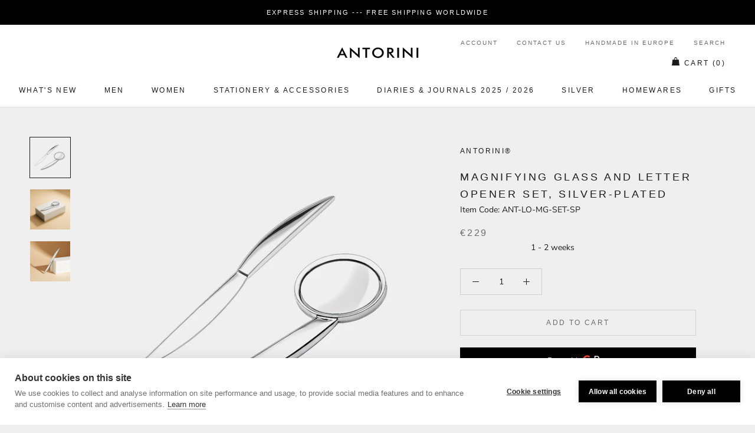

--- FILE ---
content_type: text/html; charset=utf-8
request_url: https://www.antorini.com/collections/50th-birthday-present-for-a-man/products/magnifying-glass-and-letter-opener-set-silver-plated
body_size: 56109
content:

       
       <!doctype html>

<html class="no-js" lang="en-GB">
  <head>
    <meta charset="utf-8"> 
    <meta http-equiv="X-UA-Compatible" content="IE=edge,chrome=1">
    <meta name="viewport" content="width=device-width, initial-scale=1.0, height=device-height, minimum-scale=1.0, user-scalable=0">
    <meta name="theme-color" content="">
	<meta name="keywords" content="Luxury Gifts, Leather Wallets, Designer Handbags, ANTORINI, Best, Best Men's Wallets, designer, handbags, planners, scarves, gifts, briefcases, leather, luxury, gifts for men, gifts for women, high-end, luxurious, top luxury brand, most gifted, luxury leather goods, the highest duality, premium designer exclusive gifts, Most Popular Luxury Brands" />
	<meta name="author" content="LUSSOLIBE Milano SE, www.antorini.com, Antorini" />
   	<meta name="robots" content="index, follow" />
    <meta property="og:image" content="https://cdn.shopify.com/s/files/1/1526/2780/files/logo.png?388" />
    <meta property="og:image_alt" content="Luxury gifts, leather goods stores, small leather goods" />
	<meta property="og:url" content="https://www.antorini.com" />
	<meta property="og:site_name" content="Gifts, Handbags and Wallets Antorini" />
	<meta property="og:type" content="article" />
	<meta property="og:title" content="ANTORINI Best Sellers: Best Men's Wallets, Luxury Gifts for Men, Wallets, luxury gifts, Leather Wallets, Designer Handbags" />
	<meta property="og:description" content="Leather Wallets, Designer Handbags, Best Gifts for Men: Gift Guide For Him and For Her. 2024 Best Luxury Gifts! Leather goods stores, small leather goods. Premium Designer Exclusive Gifts, handbags and Leather Goods manufactured with care and love! Find the perfect luxury gift for him and for her on Antorini's Official Site! Leather goods handmade." />
	<meta property="twitter:site" content="@Antorini_com" />
        
   <html lang="en">
     <html lang="de">
       <html lang="cs">
         <html lang="fr">
   	
    <link rel="alternate" hreflang="en-GB" href="https://www.antorini.com">
    <link rel="alternate" type="application/rss+xml" title="Luxury designer fashion. Exclusive Gifts, Fashion, Leather Wallets, Designer Handbags | ANTORINI" href="https://www.antorini.com/blogs/discover-antorini.atom" />

    <meta property="og:locale" content="en_GB" />
    
    <meta itemprop="priceCurrency" content="EUR" />
   <meta name="google-site-verification" content="Y5ld7KNxg86FJx8o__vNqRjLpfMNtMxPZbFGu3WQPZM" />
    <meta name="google-site-verification" content="c6ElBnLAgF7CbbtWXyRx-exPaDr4Q9fYcrcfk9o04ms" />
    <meta name="p:domain_verify" content="53e8dd20b22d4d9c780bcce88c8405d8"/>
    
    <link href="https://cdn.shopify.com/s/files/1/0214/8722/2884/files/apple-touch-icon-57x57.png" rel="apple-touch-icon" title="luxury gifts" sizes="57x57">
	<link href="https://cdn.shopify.com/s/files/1/0214/8722/2884/files/apple-touch-icon-60x60.png" rel="apple-touch-icon" title="luxury gifts" sizes="60x60">
	<link href="https://cdn.shopify.com/s/files/1/0214/8722/2884/files/apple-touch-icon-72x72.png" rel="apple-touch-icon" title="luxury gifts" sizes="72x72">
	<link href="https://cdn.shopify.com/s/files/1/0214/8722/2884/files/apple-touch-icon-76x76.png" rel="apple-touch-icon" title="luxury gifts" sizes="76x76">
	<link href="https://cdn.shopify.com/s/files/1/0214/8722/2884/files/apple-touch-icon-114x114.png" rel="apple-touch-icon" title="luxury gifts" sizes="114x114">
	<link rel="apple-touch-icon" sizes="120x120" href="https://cdn.shopify.com/s/files/1/0214/8722/2884/files/apple-touch-icon-120x120.png">
	<link href="https://cdn.shopify.com/s/files/1/0214/8722/2884/files/apple-touch-icon-144x144.png" rel="apple-touch-icon" title="luxury gifts" sizes="144x144">
	<link href="https://cdn.shopify.com/s/files/1/0214/8722/2884/files/apple-touch-icon-152x152.png" rel="apple-touch-icon" title="luxury gifts" sizes="152x152">
	<link href="https://cdn.shopify.com/s/files/1/0214/8722/2884/files/apple-touch-icon-180x180.png" rel="apple-touch-icon" title="luxury gifts" sizes="180x180">
		<link href="https://cdn.shopify.com/s/files/1/0214/8722/2884/files/favicon-194x194.png" rel="icon" title="luxury gifts" type="image/png" sizes="194x194">
	<link href="https://cdn.shopify.com/s/files/1/0214/8722/2884/files/android-chrome-192x192.png" rel="icon" title="luxury gifts" type="image/png" sizes="192x192">
	<link href="https://cdn.shopify.com/s/files/1/0214/8722/2884/files/favicon-16x16.png" rel="icon" title="luxury gifts" type="image/png" sizes="16x16">
    <link href="https://cdn.shopify.com/s/files/1/0214/8722/2884/files/svg.svg" rel="mask-icon" title="luxury gifts" >
    
    <span class="posted-on"><time class="updated" datetime="2024-02-29T10:12:59+05:30" itemprop="dateModified"></time><time class="entry-date published" datetime="2024-02-29T10:12:59+05:30" itemprop="datePublished"></time></span>
     
    <title>
      Magnifying Glass and Letter Opener Set, Silver-plated &ndash; ANTORINI®
    </title><meta name="description" content="Set of the silver-plated magnifying glass and the letter opener.  Material: silver-plated metal, glass Size of the letter opener: 18 cm Size of the magnifying glass:  13,5 x 5,5 cm Luxury ANTORINI Gift Wrap. ">
    
    <link rel="canonical" href="https://www.antorini.com/products/magnifying-glass-and-letter-opener-set-silver-plated"><link rel="shortcut icon" href="//www.antorini.com/cdn/shop/files/favicon_32x32.gif?v=1613550395" type="image/png"><meta property="og:type" content="product">
  <meta property="og:title" content="Magnifying Glass and Letter Opener Set, Silver-plated"><meta property="og:image" content="http://www.antorini.com/cdn/shop/products/set-opener-glass_grande.jpg?v=1650270783">
    <meta property="og:image:secure_url" content="https://www.antorini.com/cdn/shop/products/set-opener-glass_grande.jpg?v=1650270783"><meta property="og:image" content="http://www.antorini.com/cdn/shop/files/stribrna-lupa_1_grande.jpg?v=1762555641">
    <meta property="og:image:secure_url" content="https://www.antorini.com/cdn/shop/files/stribrna-lupa_1_grande.jpg?v=1762555641"><meta property="og:image" content="http://www.antorini.com/cdn/shop/files/nuz-na-dopisy_1_grande.jpg?v=1762555935">
    <meta property="og:image:secure_url" content="https://www.antorini.com/cdn/shop/files/nuz-na-dopisy_1_grande.jpg?v=1762555935"><meta property="product:price:amount" content="229.00">
  <meta property="product:price:currency" content="EUR"><meta property="og:description" content="Set of the silver-plated magnifying glass and the letter opener.  Material: silver-plated metal, glass Size of the letter opener: 18 cm Size of the magnifying glass:  13,5 x 5,5 cm Luxury ANTORINI Gift Wrap. "><meta property="og:url" content="https://www.antorini.com/products/magnifying-glass-and-letter-opener-set-silver-plated">
<meta property="og:site_name" content="ANTORINI®"><meta name="twitter:card" content="summary"><meta name="twitter:title" content="Magnifying Glass and Letter Opener Set, Silver-plated">
  <meta name="twitter:description" content="Set of the silver-plated magnifying glass and the letter opener.  Material: silver-plated metal, glass Size of the letter opener: 18 cm Size of the magnifying glass:  13,5 x 5,5 cm Luxury ANTORINI Gift Wrap. 
">
  <meta name="twitter:image" content="https://www.antorini.com/cdn/shop/products/set-opener-glass_600x600_crop_center.jpg?v=1650270783">

    <script>window.performance && window.performance.mark && window.performance.mark('shopify.content_for_header.start');</script><meta name="google-site-verification" content="c6ElBnLAgF7CbbtWXyRx-exPaDr4Q9fYcrcfk9o04ms">
<meta name="facebook-domain-verification" content="vqbeuasj90s3s8e9d9a4ougi3pdz1x">
<meta id="shopify-digital-wallet" name="shopify-digital-wallet" content="/15262780/digital_wallets/dialog">
<link rel="alternate" type="application/json+oembed" href="https://www.antorini.com/products/magnifying-glass-and-letter-opener-set-silver-plated.oembed">
<script async="async" src="/checkouts/internal/preloads.js?locale=en-DE"></script>
<script id="shopify-features" type="application/json">{"accessToken":"b2efdfdbcb31ab5ea2f8ff1cc8323594","betas":["rich-media-storefront-analytics"],"domain":"www.antorini.com","predictiveSearch":true,"shopId":15262780,"locale":"en"}</script>
<script>var Shopify = Shopify || {};
Shopify.shop = "antorini-store.myshopify.com";
Shopify.locale = "en-GB";
Shopify.currency = {"active":"EUR","rate":"1.0"};
Shopify.country = "DE";
Shopify.theme = {"name":"Prestige","id":37772165222,"schema_name":"Prestige","schema_version":"3.3.7","theme_store_id":855,"role":"main"};
Shopify.theme.handle = "null";
Shopify.theme.style = {"id":null,"handle":null};
Shopify.cdnHost = "www.antorini.com/cdn";
Shopify.routes = Shopify.routes || {};
Shopify.routes.root = "/";</script>
<script type="module">!function(o){(o.Shopify=o.Shopify||{}).modules=!0}(window);</script>
<script>!function(o){function n(){var o=[];function n(){o.push(Array.prototype.slice.apply(arguments))}return n.q=o,n}var t=o.Shopify=o.Shopify||{};t.loadFeatures=n(),t.autoloadFeatures=n()}(window);</script>
<script id="shop-js-analytics" type="application/json">{"pageType":"product"}</script>
<script defer="defer" async type="module" src="//www.antorini.com/cdn/shopifycloud/shop-js/modules/v2/client.init-shop-cart-sync_BN7fPSNr.en.esm.js"></script>
<script defer="defer" async type="module" src="//www.antorini.com/cdn/shopifycloud/shop-js/modules/v2/chunk.common_Cbph3Kss.esm.js"></script>
<script defer="defer" async type="module" src="//www.antorini.com/cdn/shopifycloud/shop-js/modules/v2/chunk.modal_DKumMAJ1.esm.js"></script>
<script type="module">
  await import("//www.antorini.com/cdn/shopifycloud/shop-js/modules/v2/client.init-shop-cart-sync_BN7fPSNr.en.esm.js");
await import("//www.antorini.com/cdn/shopifycloud/shop-js/modules/v2/chunk.common_Cbph3Kss.esm.js");
await import("//www.antorini.com/cdn/shopifycloud/shop-js/modules/v2/chunk.modal_DKumMAJ1.esm.js");

  window.Shopify.SignInWithShop?.initShopCartSync?.({"fedCMEnabled":true,"windoidEnabled":true});

</script>
<script>(function() {
  var isLoaded = false;
  function asyncLoad() {
    if (isLoaded) return;
    isLoaded = true;
    var urls = ["\/\/shopify.privy.com\/widget.js?shop=antorini-store.myshopify.com","\/\/d1liekpayvooaz.cloudfront.net\/apps\/customizery\/customizery.js?shop=antorini-store.myshopify.com","https:\/\/chimpstatic.com\/mcjs-connected\/js\/users\/a5c2631b3b3ab2536a9173f4e\/3e6c84359959b2e315470e0dc.js?shop=antorini-store.myshopify.com","https:\/\/api.ns8.com\/v1\/analytics\/script\/61593600?name=latestVisitors\u0026shop=antorini-store.myshopify.com","https:\/\/instafeed.nfcube.com\/cdn\/0308424cbba323b8fc0464091599a01a.js?shop=antorini-store.myshopify.com","\/\/edgecdnplus.com\/code?code=fcdb2eb4ff500791e331441164a4e3b1\u0026shop=antorini-store.myshopify.com","\/\/edgecdnplus.com\/onlinefloat?pos=bottomright\u0026code=fcdb2eb4ff500791e331441164a4e3b1\u0026shop=antorini-store.myshopify.com"];
    for (var i = 0; i < urls.length; i++) {
      var s = document.createElement('script');
      s.type = 'text/javascript';
      s.async = true;
      s.src = urls[i];
      var x = document.getElementsByTagName('script')[0];
      x.parentNode.insertBefore(s, x);
    }
  };
  if(window.attachEvent) {
    window.attachEvent('onload', asyncLoad);
  } else {
    window.addEventListener('load', asyncLoad, false);
  }
})();</script>
<script id="__st">var __st={"a":15262780,"offset":-43200,"reqid":"0cf2c460-f33f-446f-b56a-817d42460d77-1769874665","pageurl":"www.antorini.com\/collections\/50th-birthday-present-for-a-man\/products\/magnifying-glass-and-letter-opener-set-silver-plated","u":"7a00d652b29d","p":"product","rtyp":"product","rid":6717125492838};</script>
<script>window.ShopifyPaypalV4VisibilityTracking = true;</script>
<script id="captcha-bootstrap">!function(){'use strict';const t='contact',e='account',n='new_comment',o=[[t,t],['blogs',n],['comments',n],[t,'customer']],c=[[e,'customer_login'],[e,'guest_login'],[e,'recover_customer_password'],[e,'create_customer']],r=t=>t.map((([t,e])=>`form[action*='/${t}']:not([data-nocaptcha='true']) input[name='form_type'][value='${e}']`)).join(','),a=t=>()=>t?[...document.querySelectorAll(t)].map((t=>t.form)):[];function s(){const t=[...o],e=r(t);return a(e)}const i='password',u='form_key',d=['recaptcha-v3-token','g-recaptcha-response','h-captcha-response',i],f=()=>{try{return window.sessionStorage}catch{return}},m='__shopify_v',_=t=>t.elements[u];function p(t,e,n=!1){try{const o=window.sessionStorage,c=JSON.parse(o.getItem(e)),{data:r}=function(t){const{data:e,action:n}=t;return t[m]||n?{data:e,action:n}:{data:t,action:n}}(c);for(const[e,n]of Object.entries(r))t.elements[e]&&(t.elements[e].value=n);n&&o.removeItem(e)}catch(o){console.error('form repopulation failed',{error:o})}}const l='form_type',E='cptcha';function T(t){t.dataset[E]=!0}const w=window,h=w.document,L='Shopify',v='ce_forms',y='captcha';let A=!1;((t,e)=>{const n=(g='f06e6c50-85a8-45c8-87d0-21a2b65856fe',I='https://cdn.shopify.com/shopifycloud/storefront-forms-hcaptcha/ce_storefront_forms_captcha_hcaptcha.v1.5.2.iife.js',D={infoText:'Protected by hCaptcha',privacyText:'Privacy',termsText:'Terms'},(t,e,n)=>{const o=w[L][v],c=o.bindForm;if(c)return c(t,g,e,D).then(n);var r;o.q.push([[t,g,e,D],n]),r=I,A||(h.body.append(Object.assign(h.createElement('script'),{id:'captcha-provider',async:!0,src:r})),A=!0)});var g,I,D;w[L]=w[L]||{},w[L][v]=w[L][v]||{},w[L][v].q=[],w[L][y]=w[L][y]||{},w[L][y].protect=function(t,e){n(t,void 0,e),T(t)},Object.freeze(w[L][y]),function(t,e,n,w,h,L){const[v,y,A,g]=function(t,e,n){const i=e?o:[],u=t?c:[],d=[...i,...u],f=r(d),m=r(i),_=r(d.filter((([t,e])=>n.includes(e))));return[a(f),a(m),a(_),s()]}(w,h,L),I=t=>{const e=t.target;return e instanceof HTMLFormElement?e:e&&e.form},D=t=>v().includes(t);t.addEventListener('submit',(t=>{const e=I(t);if(!e)return;const n=D(e)&&!e.dataset.hcaptchaBound&&!e.dataset.recaptchaBound,o=_(e),c=g().includes(e)&&(!o||!o.value);(n||c)&&t.preventDefault(),c&&!n&&(function(t){try{if(!f())return;!function(t){const e=f();if(!e)return;const n=_(t);if(!n)return;const o=n.value;o&&e.removeItem(o)}(t);const e=Array.from(Array(32),(()=>Math.random().toString(36)[2])).join('');!function(t,e){_(t)||t.append(Object.assign(document.createElement('input'),{type:'hidden',name:u})),t.elements[u].value=e}(t,e),function(t,e){const n=f();if(!n)return;const o=[...t.querySelectorAll(`input[type='${i}']`)].map((({name:t})=>t)),c=[...d,...o],r={};for(const[a,s]of new FormData(t).entries())c.includes(a)||(r[a]=s);n.setItem(e,JSON.stringify({[m]:1,action:t.action,data:r}))}(t,e)}catch(e){console.error('failed to persist form',e)}}(e),e.submit())}));const S=(t,e)=>{t&&!t.dataset[E]&&(n(t,e.some((e=>e===t))),T(t))};for(const o of['focusin','change'])t.addEventListener(o,(t=>{const e=I(t);D(e)&&S(e,y())}));const B=e.get('form_key'),M=e.get(l),P=B&&M;t.addEventListener('DOMContentLoaded',(()=>{const t=y();if(P)for(const e of t)e.elements[l].value===M&&p(e,B);[...new Set([...A(),...v().filter((t=>'true'===t.dataset.shopifyCaptcha))])].forEach((e=>S(e,t)))}))}(h,new URLSearchParams(w.location.search),n,t,e,['guest_login'])})(!0,!0)}();</script>
<script integrity="sha256-4kQ18oKyAcykRKYeNunJcIwy7WH5gtpwJnB7kiuLZ1E=" data-source-attribution="shopify.loadfeatures" defer="defer" src="//www.antorini.com/cdn/shopifycloud/storefront/assets/storefront/load_feature-a0a9edcb.js" crossorigin="anonymous"></script>
<script data-source-attribution="shopify.dynamic_checkout.dynamic.init">var Shopify=Shopify||{};Shopify.PaymentButton=Shopify.PaymentButton||{isStorefrontPortableWallets:!0,init:function(){window.Shopify.PaymentButton.init=function(){};var t=document.createElement("script");t.src="https://www.antorini.com/cdn/shopifycloud/portable-wallets/latest/portable-wallets.en.js",t.type="module",document.head.appendChild(t)}};
</script>
<script data-source-attribution="shopify.dynamic_checkout.buyer_consent">
  function portableWalletsHideBuyerConsent(e){var t=document.getElementById("shopify-buyer-consent"),n=document.getElementById("shopify-subscription-policy-button");t&&n&&(t.classList.add("hidden"),t.setAttribute("aria-hidden","true"),n.removeEventListener("click",e))}function portableWalletsShowBuyerConsent(e){var t=document.getElementById("shopify-buyer-consent"),n=document.getElementById("shopify-subscription-policy-button");t&&n&&(t.classList.remove("hidden"),t.removeAttribute("aria-hidden"),n.addEventListener("click",e))}window.Shopify?.PaymentButton&&(window.Shopify.PaymentButton.hideBuyerConsent=portableWalletsHideBuyerConsent,window.Shopify.PaymentButton.showBuyerConsent=portableWalletsShowBuyerConsent);
</script>
<script>
  function portableWalletsCleanup(e){e&&e.src&&console.error("Failed to load portable wallets script "+e.src);var t=document.querySelectorAll("shopify-accelerated-checkout .shopify-payment-button__skeleton, shopify-accelerated-checkout-cart .wallet-cart-button__skeleton"),e=document.getElementById("shopify-buyer-consent");for(let e=0;e<t.length;e++)t[e].remove();e&&e.remove()}function portableWalletsNotLoadedAsModule(e){e instanceof ErrorEvent&&"string"==typeof e.message&&e.message.includes("import.meta")&&"string"==typeof e.filename&&e.filename.includes("portable-wallets")&&(window.removeEventListener("error",portableWalletsNotLoadedAsModule),window.Shopify.PaymentButton.failedToLoad=e,"loading"===document.readyState?document.addEventListener("DOMContentLoaded",window.Shopify.PaymentButton.init):window.Shopify.PaymentButton.init())}window.addEventListener("error",portableWalletsNotLoadedAsModule);
</script>

<script type="module" src="https://www.antorini.com/cdn/shopifycloud/portable-wallets/latest/portable-wallets.en.js" onError="portableWalletsCleanup(this)" crossorigin="anonymous"></script>
<script nomodule>
  document.addEventListener("DOMContentLoaded", portableWalletsCleanup);
</script>

<link id="shopify-accelerated-checkout-styles" rel="stylesheet" media="screen" href="https://www.antorini.com/cdn/shopifycloud/portable-wallets/latest/accelerated-checkout-backwards-compat.css" crossorigin="anonymous">
<style id="shopify-accelerated-checkout-cart">
        #shopify-buyer-consent {
  margin-top: 1em;
  display: inline-block;
  width: 100%;
}

#shopify-buyer-consent.hidden {
  display: none;
}

#shopify-subscription-policy-button {
  background: none;
  border: none;
  padding: 0;
  text-decoration: underline;
  font-size: inherit;
  cursor: pointer;
}

#shopify-subscription-policy-button::before {
  box-shadow: none;
}

      </style>

<script>window.performance && window.performance.mark && window.performance.mark('shopify.content_for_header.end');</script>

    <link rel="stylesheet" href="//www.antorini.com/cdn/shop/t/15/assets/theme.scss.css?v=18483718631540185231760195829">

    <script>
      // This allows to expose several variables to the global scope, to be used in scripts
      window.theme = {
        template: "product",
        shopCurrency: "EUR",
        moneyFormat: "\u003cspan class=money\u003e€{{amount}}\u003c\/span\u003e",
        moneyWithCurrencyFormat: "\u003cspan class=money\u003e€{{amount}} EUR\u003c\/span\u003e",
        currencyConversionEnabled: false,
        currencyConversionMoneyFormat: "money_format",
        currencyConversionRoundAmounts: true,
        productImageSize: "natural",
        searchMode: "product,article",
        showPageTransition: false,
        showElementStaggering: true,
        showImageZooming: true,
        enableExperimentalResizeObserver: false
      };

      window.languages = {
        cartAddNote: "Add Order Note",
        cartEditNote: "Edit Order Note",
        productImageLoadingError: "This image could not be loaded. Please try to reload the page.",
        productFormAddToCart: "Add to cart",
        productFormUnavailable: "Unavailable",
        productFormSoldOut: "Sold Out",
        shippingEstimatorOneResult: "1 option available:",
        shippingEstimatorMoreResults: "{{count}} options available:",
        shippingEstimatorNoResults: "No shipping could be found"
      };

      window.lazySizesConfig = {
        loadHidden: false,
        hFac: 0.5,
        expFactor: 2,
        ricTimeout: 150,
        lazyClass: 'Image--lazyLoad',
        loadingClass: 'Image--lazyLoading',
        loadedClass: 'Image--lazyLoaded'
      };

      document.documentElement.className = document.documentElement.className.replace('no-js', 'js');
      document.documentElement.style.setProperty('--window-height', window.innerHeight + 'px');

      // We do a quick detection of some features (we could use Modernizr but for so little...)
      (function() {
        document.documentElement.className += ((window.CSS && window.CSS.supports('(position: sticky) or (position: -webkit-sticky)')) ? ' supports-sticky' : ' no-supports-sticky');
        document.documentElement.className += (window.matchMedia('(-moz-touch-enabled: 1), (hover: none)')).matches ? ' no-supports-hover' : ' supports-hover';
      }());

      // This code is done to force reload the page when the back button is hit (which allows to fix stale data on cart, for instance)
      if (performance.navigation.type === 2) {
        location.reload(true);
      }
    </script>

    <script src="//www.antorini.com/cdn/shop/t/15/assets/lazysizes.min.js?v=174358363404432586981552845848" async></script>

    
<script src="https://polyfill-fastly.net/v3/polyfill.min.js?unknown=polyfill&features=fetch,Element.prototype.closest,Element.prototype.remove,Element.prototype.classList,Array.prototype.includes,Array.prototype.fill,Object.assign,CustomEvent,IntersectionObserver,IntersectionObserverEntry" defer></script>
    <script src="//www.antorini.com/cdn/shop/t/15/assets/libs.min.js?v=88466822118989791001552845848" defer></script>
    <script src="//www.antorini.com/cdn/shop/t/15/assets/theme.min.js?v=96731946595872669831552845849" defer></script>
    <script src="//www.antorini.com/cdn/shop/t/15/assets/custom.js?v=8814717088703906631552845848" defer></script>

    <!-- Copyright FeedArmy 2019 Version 2.33 -->

<script type="application/ld+json" data-creator_name="FeedArmy">
{
  "@context": "http://schema.org/",
  "@type": "Product",
  "name": "Magnifying Glass and Letter Opener Set, Silver-plated",
  "url": "https://www.antorini.com/products/magnifying-glass-and-letter-opener-set-silver-plated","sku": "ANT-LO-MG-SET-SP","productID": "6717125492838",
  "brand": {
    "@type": "Thing",
    "name": "ANTORINI®"
  },
  "description": "Set of the silver-plated magnifying glass and the letter opener.  Material: silver-plated metal, glass Size of the letter opener: 18 cm Size of the magnifying glass:  13,5 x 5,5 cm Luxury ANTORINI Gift Wrap. 
",
  "image": "https://www.antorini.com/cdn/shop/products/set-opener-glass_grande.jpg?v=1650270783","offers": 
      {
        "@type" : "Offer",
        "priceCurrency": "EUR",
        "price": "229.00",
        "itemCondition" : "http://schema.org/NewCondition",
        "availability" : "http://schema.org/InStock",
        "url" : "https://www.antorini.com/products/magnifying-glass-and-letter-opener-set-silver-plated?variant=39610311999590","image": "https://www.antorini.com/cdn/shop/products/set-opener-glass_grande.jpg?v=1650270783","name" : "Magnifying Glass and Letter Opener Set, Silver-plated","sku": "ANT-LO-MG-SET-SP","description" : "Set of the silver-plated magnifying glass and the letter opener.  Material: silver-plated metal, glass Size of the letter opener: 18 cm Size of the magnifying glass:  13,5 x 5,5 cm Luxury ANTORINI Gift Wrap. 
","priceValidUntil": "2027-01-31"
      }}"aggregateRating": {
     "@type": "AggregateRating",
     "ratingValue": 0,
     "ratingCount": 0
    “@type”: “Product”,
“name”: “Magnifying Glass and Letter Opener Set, Silver-plated”,
“url”: “https://www.antorini.com/products/magnifying-glass-and-letter-opener-set-silver-plated”,
“image”: “https://www.antorini.comproducts/set-opener-glass.jpg”,
“description”: “Set of the silver-plated magnifying glass and the letter opener.  Material: silver-plated metal, glass Size of the letter opener: 18 cm Size of the magnifying glass:  13,5 x 5,5 cm Luxury ANTORINI Gift Wrap. ”,
“aggregateRating”: {
“@type”: “AggregateRating”,
“ratingValue”: “”,
“reviewCount”: “”
},
“offers”: {
“@type”: “Offer”,
“priceCurrency”: “EUR”,
“price”: “229.00”,
“itemCondition”: “http://schema.org/NewCondition”,
“availability”: “http://schema.org/InStock”
}
}
    
    
    }}
</script>
<!-- Copyright FeedArmy 2019 Version 2.33 -->
           <meta name="p:domain_verify" content="7fe30c73c03a6f4d5ba69e5f30ed88f0"/>
  <link href="https://monorail-edge.shopifysvc.com" rel="dns-prefetch">
<script>(function(){if ("sendBeacon" in navigator && "performance" in window) {try {var session_token_from_headers = performance.getEntriesByType('navigation')[0].serverTiming.find(x => x.name == '_s').description;} catch {var session_token_from_headers = undefined;}var session_cookie_matches = document.cookie.match(/_shopify_s=([^;]*)/);var session_token_from_cookie = session_cookie_matches && session_cookie_matches.length === 2 ? session_cookie_matches[1] : "";var session_token = session_token_from_headers || session_token_from_cookie || "";function handle_abandonment_event(e) {var entries = performance.getEntries().filter(function(entry) {return /monorail-edge.shopifysvc.com/.test(entry.name);});if (!window.abandonment_tracked && entries.length === 0) {window.abandonment_tracked = true;var currentMs = Date.now();var navigation_start = performance.timing.navigationStart;var payload = {shop_id: 15262780,url: window.location.href,navigation_start,duration: currentMs - navigation_start,session_token,page_type: "product"};window.navigator.sendBeacon("https://monorail-edge.shopifysvc.com/v1/produce", JSON.stringify({schema_id: "online_store_buyer_site_abandonment/1.1",payload: payload,metadata: {event_created_at_ms: currentMs,event_sent_at_ms: currentMs}}));}}window.addEventListener('pagehide', handle_abandonment_event);}}());</script>
<script id="web-pixels-manager-setup">(function e(e,d,r,n,o){if(void 0===o&&(o={}),!Boolean(null===(a=null===(i=window.Shopify)||void 0===i?void 0:i.analytics)||void 0===a?void 0:a.replayQueue)){var i,a;window.Shopify=window.Shopify||{};var t=window.Shopify;t.analytics=t.analytics||{};var s=t.analytics;s.replayQueue=[],s.publish=function(e,d,r){return s.replayQueue.push([e,d,r]),!0};try{self.performance.mark("wpm:start")}catch(e){}var l=function(){var e={modern:/Edge?\/(1{2}[4-9]|1[2-9]\d|[2-9]\d{2}|\d{4,})\.\d+(\.\d+|)|Firefox\/(1{2}[4-9]|1[2-9]\d|[2-9]\d{2}|\d{4,})\.\d+(\.\d+|)|Chrom(ium|e)\/(9{2}|\d{3,})\.\d+(\.\d+|)|(Maci|X1{2}).+ Version\/(15\.\d+|(1[6-9]|[2-9]\d|\d{3,})\.\d+)([,.]\d+|)( \(\w+\)|)( Mobile\/\w+|) Safari\/|Chrome.+OPR\/(9{2}|\d{3,})\.\d+\.\d+|(CPU[ +]OS|iPhone[ +]OS|CPU[ +]iPhone|CPU IPhone OS|CPU iPad OS)[ +]+(15[._]\d+|(1[6-9]|[2-9]\d|\d{3,})[._]\d+)([._]\d+|)|Android:?[ /-](13[3-9]|1[4-9]\d|[2-9]\d{2}|\d{4,})(\.\d+|)(\.\d+|)|Android.+Firefox\/(13[5-9]|1[4-9]\d|[2-9]\d{2}|\d{4,})\.\d+(\.\d+|)|Android.+Chrom(ium|e)\/(13[3-9]|1[4-9]\d|[2-9]\d{2}|\d{4,})\.\d+(\.\d+|)|SamsungBrowser\/([2-9]\d|\d{3,})\.\d+/,legacy:/Edge?\/(1[6-9]|[2-9]\d|\d{3,})\.\d+(\.\d+|)|Firefox\/(5[4-9]|[6-9]\d|\d{3,})\.\d+(\.\d+|)|Chrom(ium|e)\/(5[1-9]|[6-9]\d|\d{3,})\.\d+(\.\d+|)([\d.]+$|.*Safari\/(?![\d.]+ Edge\/[\d.]+$))|(Maci|X1{2}).+ Version\/(10\.\d+|(1[1-9]|[2-9]\d|\d{3,})\.\d+)([,.]\d+|)( \(\w+\)|)( Mobile\/\w+|) Safari\/|Chrome.+OPR\/(3[89]|[4-9]\d|\d{3,})\.\d+\.\d+|(CPU[ +]OS|iPhone[ +]OS|CPU[ +]iPhone|CPU IPhone OS|CPU iPad OS)[ +]+(10[._]\d+|(1[1-9]|[2-9]\d|\d{3,})[._]\d+)([._]\d+|)|Android:?[ /-](13[3-9]|1[4-9]\d|[2-9]\d{2}|\d{4,})(\.\d+|)(\.\d+|)|Mobile Safari.+OPR\/([89]\d|\d{3,})\.\d+\.\d+|Android.+Firefox\/(13[5-9]|1[4-9]\d|[2-9]\d{2}|\d{4,})\.\d+(\.\d+|)|Android.+Chrom(ium|e)\/(13[3-9]|1[4-9]\d|[2-9]\d{2}|\d{4,})\.\d+(\.\d+|)|Android.+(UC? ?Browser|UCWEB|U3)[ /]?(15\.([5-9]|\d{2,})|(1[6-9]|[2-9]\d|\d{3,})\.\d+)\.\d+|SamsungBrowser\/(5\.\d+|([6-9]|\d{2,})\.\d+)|Android.+MQ{2}Browser\/(14(\.(9|\d{2,})|)|(1[5-9]|[2-9]\d|\d{3,})(\.\d+|))(\.\d+|)|K[Aa][Ii]OS\/(3\.\d+|([4-9]|\d{2,})\.\d+)(\.\d+|)/},d=e.modern,r=e.legacy,n=navigator.userAgent;return n.match(d)?"modern":n.match(r)?"legacy":"unknown"}(),u="modern"===l?"modern":"legacy",c=(null!=n?n:{modern:"",legacy:""})[u],f=function(e){return[e.baseUrl,"/wpm","/b",e.hashVersion,"modern"===e.buildTarget?"m":"l",".js"].join("")}({baseUrl:d,hashVersion:r,buildTarget:u}),m=function(e){var d=e.version,r=e.bundleTarget,n=e.surface,o=e.pageUrl,i=e.monorailEndpoint;return{emit:function(e){var a=e.status,t=e.errorMsg,s=(new Date).getTime(),l=JSON.stringify({metadata:{event_sent_at_ms:s},events:[{schema_id:"web_pixels_manager_load/3.1",payload:{version:d,bundle_target:r,page_url:o,status:a,surface:n,error_msg:t},metadata:{event_created_at_ms:s}}]});if(!i)return console&&console.warn&&console.warn("[Web Pixels Manager] No Monorail endpoint provided, skipping logging."),!1;try{return self.navigator.sendBeacon.bind(self.navigator)(i,l)}catch(e){}var u=new XMLHttpRequest;try{return u.open("POST",i,!0),u.setRequestHeader("Content-Type","text/plain"),u.send(l),!0}catch(e){return console&&console.warn&&console.warn("[Web Pixels Manager] Got an unhandled error while logging to Monorail."),!1}}}}({version:r,bundleTarget:l,surface:e.surface,pageUrl:self.location.href,monorailEndpoint:e.monorailEndpoint});try{o.browserTarget=l,function(e){var d=e.src,r=e.async,n=void 0===r||r,o=e.onload,i=e.onerror,a=e.sri,t=e.scriptDataAttributes,s=void 0===t?{}:t,l=document.createElement("script"),u=document.querySelector("head"),c=document.querySelector("body");if(l.async=n,l.src=d,a&&(l.integrity=a,l.crossOrigin="anonymous"),s)for(var f in s)if(Object.prototype.hasOwnProperty.call(s,f))try{l.dataset[f]=s[f]}catch(e){}if(o&&l.addEventListener("load",o),i&&l.addEventListener("error",i),u)u.appendChild(l);else{if(!c)throw new Error("Did not find a head or body element to append the script");c.appendChild(l)}}({src:f,async:!0,onload:function(){if(!function(){var e,d;return Boolean(null===(d=null===(e=window.Shopify)||void 0===e?void 0:e.analytics)||void 0===d?void 0:d.initialized)}()){var d=window.webPixelsManager.init(e)||void 0;if(d){var r=window.Shopify.analytics;r.replayQueue.forEach((function(e){var r=e[0],n=e[1],o=e[2];d.publishCustomEvent(r,n,o)})),r.replayQueue=[],r.publish=d.publishCustomEvent,r.visitor=d.visitor,r.initialized=!0}}},onerror:function(){return m.emit({status:"failed",errorMsg:"".concat(f," has failed to load")})},sri:function(e){var d=/^sha384-[A-Za-z0-9+/=]+$/;return"string"==typeof e&&d.test(e)}(c)?c:"",scriptDataAttributes:o}),m.emit({status:"loading"})}catch(e){m.emit({status:"failed",errorMsg:(null==e?void 0:e.message)||"Unknown error"})}}})({shopId: 15262780,storefrontBaseUrl: "https://www.antorini.com",extensionsBaseUrl: "https://extensions.shopifycdn.com/cdn/shopifycloud/web-pixels-manager",monorailEndpoint: "https://monorail-edge.shopifysvc.com/unstable/produce_batch",surface: "storefront-renderer",enabledBetaFlags: ["2dca8a86"],webPixelsConfigList: [{"id":"3142451540","configuration":"{\"APICode\":\"fcdb2eb4ff500791e331441164a4e3b1\"}","eventPayloadVersion":"v1","runtimeContext":"STRICT","scriptVersion":"cb780c74fa5dd90f3cd3722071ba8b12","type":"APP","apiClientId":826496,"privacyPurposes":["ANALYTICS"],"dataSharingAdjustments":{"protectedCustomerApprovalScopes":[]}},{"id":"1137312084","configuration":"{\"config\":\"{\\\"pixel_id\\\":\\\"AW-868991179\\\",\\\"target_country\\\":\\\"BE\\\",\\\"gtag_events\\\":[{\\\"type\\\":\\\"search\\\",\\\"action_label\\\":\\\"AW-868991179\\\/7gq7CL36xcwBEMuBr54D\\\"},{\\\"type\\\":\\\"begin_checkout\\\",\\\"action_label\\\":\\\"AW-868991179\\\/6ixjCLr6xcwBEMuBr54D\\\"},{\\\"type\\\":\\\"view_item\\\",\\\"action_label\\\":[\\\"AW-868991179\\\/alxXCLT6xcwBEMuBr54D\\\",\\\"MC-HFJGVB2PCN\\\"]},{\\\"type\\\":\\\"purchase\\\",\\\"action_label\\\":[\\\"AW-868991179\\\/mYAwCLH6xcwBEMuBr54D\\\",\\\"MC-HFJGVB2PCN\\\"]},{\\\"type\\\":\\\"page_view\\\",\\\"action_label\\\":[\\\"AW-868991179\\\/ftFoCK76xcwBEMuBr54D\\\",\\\"MC-HFJGVB2PCN\\\"]},{\\\"type\\\":\\\"add_payment_info\\\",\\\"action_label\\\":\\\"AW-868991179\\\/DWuzCMD6xcwBEMuBr54D\\\"},{\\\"type\\\":\\\"add_to_cart\\\",\\\"action_label\\\":\\\"AW-868991179\\\/1qFhCLf6xcwBEMuBr54D\\\"}],\\\"enable_monitoring_mode\\\":false}\"}","eventPayloadVersion":"v1","runtimeContext":"OPEN","scriptVersion":"b2a88bafab3e21179ed38636efcd8a93","type":"APP","apiClientId":1780363,"privacyPurposes":[],"dataSharingAdjustments":{"protectedCustomerApprovalScopes":["read_customer_address","read_customer_email","read_customer_name","read_customer_personal_data","read_customer_phone"]}},{"id":"165413204","eventPayloadVersion":"v1","runtimeContext":"LAX","scriptVersion":"1","type":"CUSTOM","privacyPurposes":["MARKETING"],"name":"Meta pixel (migrated)"},{"id":"186483028","eventPayloadVersion":"v1","runtimeContext":"LAX","scriptVersion":"1","type":"CUSTOM","privacyPurposes":["ANALYTICS"],"name":"Google Analytics tag (migrated)"},{"id":"shopify-app-pixel","configuration":"{}","eventPayloadVersion":"v1","runtimeContext":"STRICT","scriptVersion":"0450","apiClientId":"shopify-pixel","type":"APP","privacyPurposes":["ANALYTICS","MARKETING"]},{"id":"shopify-custom-pixel","eventPayloadVersion":"v1","runtimeContext":"LAX","scriptVersion":"0450","apiClientId":"shopify-pixel","type":"CUSTOM","privacyPurposes":["ANALYTICS","MARKETING"]}],isMerchantRequest: false,initData: {"shop":{"name":"ANTORINI®","paymentSettings":{"currencyCode":"EUR"},"myshopifyDomain":"antorini-store.myshopify.com","countryCode":"CZ","storefrontUrl":"https:\/\/www.antorini.com"},"customer":null,"cart":null,"checkout":null,"productVariants":[{"price":{"amount":229.0,"currencyCode":"EUR"},"product":{"title":"Magnifying Glass and Letter Opener Set, Silver-plated","vendor":"ANTORINI®","id":"6717125492838","untranslatedTitle":"Magnifying Glass and Letter Opener Set, Silver-plated","url":"\/products\/magnifying-glass-and-letter-opener-set-silver-plated","type":"Magnifying Glass"},"id":"39610311999590","image":{"src":"\/\/www.antorini.com\/cdn\/shop\/products\/set-opener-glass.jpg?v=1650270783"},"sku":"ANT-LO-MG-SET-SP","title":"Default Title","untranslatedTitle":"Default Title"}],"purchasingCompany":null},},"https://www.antorini.com/cdn","1d2a099fw23dfb22ep557258f5m7a2edbae",{"modern":"","legacy":""},{"shopId":"15262780","storefrontBaseUrl":"https:\/\/www.antorini.com","extensionBaseUrl":"https:\/\/extensions.shopifycdn.com\/cdn\/shopifycloud\/web-pixels-manager","surface":"storefront-renderer","enabledBetaFlags":"[\"2dca8a86\"]","isMerchantRequest":"false","hashVersion":"1d2a099fw23dfb22ep557258f5m7a2edbae","publish":"custom","events":"[[\"page_viewed\",{}],[\"product_viewed\",{\"productVariant\":{\"price\":{\"amount\":229.0,\"currencyCode\":\"EUR\"},\"product\":{\"title\":\"Magnifying Glass and Letter Opener Set, Silver-plated\",\"vendor\":\"ANTORINI®\",\"id\":\"6717125492838\",\"untranslatedTitle\":\"Magnifying Glass and Letter Opener Set, Silver-plated\",\"url\":\"\/products\/magnifying-glass-and-letter-opener-set-silver-plated\",\"type\":\"Magnifying Glass\"},\"id\":\"39610311999590\",\"image\":{\"src\":\"\/\/www.antorini.com\/cdn\/shop\/products\/set-opener-glass.jpg?v=1650270783\"},\"sku\":\"ANT-LO-MG-SET-SP\",\"title\":\"Default Title\",\"untranslatedTitle\":\"Default Title\"}}]]"});</script><script>
  window.ShopifyAnalytics = window.ShopifyAnalytics || {};
  window.ShopifyAnalytics.meta = window.ShopifyAnalytics.meta || {};
  window.ShopifyAnalytics.meta.currency = 'EUR';
  var meta = {"product":{"id":6717125492838,"gid":"gid:\/\/shopify\/Product\/6717125492838","vendor":"ANTORINI®","type":"Magnifying Glass","handle":"magnifying-glass-and-letter-opener-set-silver-plated","variants":[{"id":39610311999590,"price":22900,"name":"Magnifying Glass and Letter Opener Set, Silver-plated","public_title":null,"sku":"ANT-LO-MG-SET-SP"}],"remote":false},"page":{"pageType":"product","resourceType":"product","resourceId":6717125492838,"requestId":"0cf2c460-f33f-446f-b56a-817d42460d77-1769874665"}};
  for (var attr in meta) {
    window.ShopifyAnalytics.meta[attr] = meta[attr];
  }
</script>
<script class="analytics">
  (function () {
    var customDocumentWrite = function(content) {
      var jquery = null;

      if (window.jQuery) {
        jquery = window.jQuery;
      } else if (window.Checkout && window.Checkout.$) {
        jquery = window.Checkout.$;
      }

      if (jquery) {
        jquery('body').append(content);
      }
    };

    var hasLoggedConversion = function(token) {
      if (token) {
        return document.cookie.indexOf('loggedConversion=' + token) !== -1;
      }
      return false;
    }

    var setCookieIfConversion = function(token) {
      if (token) {
        var twoMonthsFromNow = new Date(Date.now());
        twoMonthsFromNow.setMonth(twoMonthsFromNow.getMonth() + 2);

        document.cookie = 'loggedConversion=' + token + '; expires=' + twoMonthsFromNow;
      }
    }

    var trekkie = window.ShopifyAnalytics.lib = window.trekkie = window.trekkie || [];
    if (trekkie.integrations) {
      return;
    }
    trekkie.methods = [
      'identify',
      'page',
      'ready',
      'track',
      'trackForm',
      'trackLink'
    ];
    trekkie.factory = function(method) {
      return function() {
        var args = Array.prototype.slice.call(arguments);
        args.unshift(method);
        trekkie.push(args);
        return trekkie;
      };
    };
    for (var i = 0; i < trekkie.methods.length; i++) {
      var key = trekkie.methods[i];
      trekkie[key] = trekkie.factory(key);
    }
    trekkie.load = function(config) {
      trekkie.config = config || {};
      trekkie.config.initialDocumentCookie = document.cookie;
      var first = document.getElementsByTagName('script')[0];
      var script = document.createElement('script');
      script.type = 'text/javascript';
      script.onerror = function(e) {
        var scriptFallback = document.createElement('script');
        scriptFallback.type = 'text/javascript';
        scriptFallback.onerror = function(error) {
                var Monorail = {
      produce: function produce(monorailDomain, schemaId, payload) {
        var currentMs = new Date().getTime();
        var event = {
          schema_id: schemaId,
          payload: payload,
          metadata: {
            event_created_at_ms: currentMs,
            event_sent_at_ms: currentMs
          }
        };
        return Monorail.sendRequest("https://" + monorailDomain + "/v1/produce", JSON.stringify(event));
      },
      sendRequest: function sendRequest(endpointUrl, payload) {
        // Try the sendBeacon API
        if (window && window.navigator && typeof window.navigator.sendBeacon === 'function' && typeof window.Blob === 'function' && !Monorail.isIos12()) {
          var blobData = new window.Blob([payload], {
            type: 'text/plain'
          });

          if (window.navigator.sendBeacon(endpointUrl, blobData)) {
            return true;
          } // sendBeacon was not successful

        } // XHR beacon

        var xhr = new XMLHttpRequest();

        try {
          xhr.open('POST', endpointUrl);
          xhr.setRequestHeader('Content-Type', 'text/plain');
          xhr.send(payload);
        } catch (e) {
          console.log(e);
        }

        return false;
      },
      isIos12: function isIos12() {
        return window.navigator.userAgent.lastIndexOf('iPhone; CPU iPhone OS 12_') !== -1 || window.navigator.userAgent.lastIndexOf('iPad; CPU OS 12_') !== -1;
      }
    };
    Monorail.produce('monorail-edge.shopifysvc.com',
      'trekkie_storefront_load_errors/1.1',
      {shop_id: 15262780,
      theme_id: 37772165222,
      app_name: "storefront",
      context_url: window.location.href,
      source_url: "//www.antorini.com/cdn/s/trekkie.storefront.c59ea00e0474b293ae6629561379568a2d7c4bba.min.js"});

        };
        scriptFallback.async = true;
        scriptFallback.src = '//www.antorini.com/cdn/s/trekkie.storefront.c59ea00e0474b293ae6629561379568a2d7c4bba.min.js';
        first.parentNode.insertBefore(scriptFallback, first);
      };
      script.async = true;
      script.src = '//www.antorini.com/cdn/s/trekkie.storefront.c59ea00e0474b293ae6629561379568a2d7c4bba.min.js';
      first.parentNode.insertBefore(script, first);
    };
    trekkie.load(
      {"Trekkie":{"appName":"storefront","development":false,"defaultAttributes":{"shopId":15262780,"isMerchantRequest":null,"themeId":37772165222,"themeCityHash":"14281441365219333047","contentLanguage":"en-GB","currency":"EUR","eventMetadataId":"df380a4b-bb02-4cd3-ac7d-f0f8529ad7b9"},"isServerSideCookieWritingEnabled":true,"monorailRegion":"shop_domain","enabledBetaFlags":["65f19447","b5387b81"]},"Session Attribution":{},"S2S":{"facebookCapiEnabled":false,"source":"trekkie-storefront-renderer","apiClientId":580111}}
    );

    var loaded = false;
    trekkie.ready(function() {
      if (loaded) return;
      loaded = true;

      window.ShopifyAnalytics.lib = window.trekkie;

      var originalDocumentWrite = document.write;
      document.write = customDocumentWrite;
      try { window.ShopifyAnalytics.merchantGoogleAnalytics.call(this); } catch(error) {};
      document.write = originalDocumentWrite;

      window.ShopifyAnalytics.lib.page(null,{"pageType":"product","resourceType":"product","resourceId":6717125492838,"requestId":"0cf2c460-f33f-446f-b56a-817d42460d77-1769874665","shopifyEmitted":true});

      var match = window.location.pathname.match(/checkouts\/(.+)\/(thank_you|post_purchase)/)
      var token = match? match[1]: undefined;
      if (!hasLoggedConversion(token)) {
        setCookieIfConversion(token);
        window.ShopifyAnalytics.lib.track("Viewed Product",{"currency":"EUR","variantId":39610311999590,"productId":6717125492838,"productGid":"gid:\/\/shopify\/Product\/6717125492838","name":"Magnifying Glass and Letter Opener Set, Silver-plated","price":"229.00","sku":"ANT-LO-MG-SET-SP","brand":"ANTORINI®","variant":null,"category":"Magnifying Glass","nonInteraction":true,"remote":false},undefined,undefined,{"shopifyEmitted":true});
      window.ShopifyAnalytics.lib.track("monorail:\/\/trekkie_storefront_viewed_product\/1.1",{"currency":"EUR","variantId":39610311999590,"productId":6717125492838,"productGid":"gid:\/\/shopify\/Product\/6717125492838","name":"Magnifying Glass and Letter Opener Set, Silver-plated","price":"229.00","sku":"ANT-LO-MG-SET-SP","brand":"ANTORINI®","variant":null,"category":"Magnifying Glass","nonInteraction":true,"remote":false,"referer":"https:\/\/www.antorini.com\/collections\/50th-birthday-present-for-a-man\/products\/magnifying-glass-and-letter-opener-set-silver-plated"});
      }
    });


        var eventsListenerScript = document.createElement('script');
        eventsListenerScript.async = true;
        eventsListenerScript.src = "//www.antorini.com/cdn/shopifycloud/storefront/assets/shop_events_listener-3da45d37.js";
        document.getElementsByTagName('head')[0].appendChild(eventsListenerScript);

})();</script>
  <script>
  if (!window.ga || (window.ga && typeof window.ga !== 'function')) {
    window.ga = function ga() {
      (window.ga.q = window.ga.q || []).push(arguments);
      if (window.Shopify && window.Shopify.analytics && typeof window.Shopify.analytics.publish === 'function') {
        window.Shopify.analytics.publish("ga_stub_called", {}, {sendTo: "google_osp_migration"});
      }
      console.error("Shopify's Google Analytics stub called with:", Array.from(arguments), "\nSee https://help.shopify.com/manual/promoting-marketing/pixels/pixel-migration#google for more information.");
    };
    if (window.Shopify && window.Shopify.analytics && typeof window.Shopify.analytics.publish === 'function') {
      window.Shopify.analytics.publish("ga_stub_initialized", {}, {sendTo: "google_osp_migration"});
    }
  }
</script>
<script
  defer
  src="https://www.antorini.com/cdn/shopifycloud/perf-kit/shopify-perf-kit-3.1.0.min.js"
  data-application="storefront-renderer"
  data-shop-id="15262780"
  data-render-region="gcp-us-east1"
  data-page-type="product"
  data-theme-instance-id="37772165222"
  data-theme-name="Prestige"
  data-theme-version="3.3.7"
  data-monorail-region="shop_domain"
  data-resource-timing-sampling-rate="10"
  data-shs="true"
  data-shs-beacon="true"
  data-shs-export-with-fetch="true"
  data-shs-logs-sample-rate="1"
  data-shs-beacon-endpoint="https://www.antorini.com/api/collect"
></script>
</head>

  <body class="prestige--v3  template-product">
    
    <a class="PageSkipLink u-visually-hidden" href="#main">Skip to content</a>
    <span class="LoadingBar"></span>
    <div class="PageOverlay"></div>
    <div class="PageTransition"></div>
    
       
    <div id="shopify-section-popup" class="shopify-section"></div>
    <div id="shopify-section-sidebar-menu" class="shopify-section"><section id="sidebar-menu" class="SidebarMenu Drawer Drawer--small Drawer--fromLeft" aria-hidden="true" data-section-id="sidebar-menu" data-section-type="sidebar-menu">
    <header class="Drawer__Header" data-drawer-animated-left>
      <button class="Drawer__Close Icon-Wrapper--clickable" data-action="close-drawer" data-drawer-id="sidebar-menu" aria-label="Close navigation"><svg class="Icon Icon--close" role="presentation" viewBox="0 0 16 14">
      <path d="M15 0L1 14m14 0L1 0" stroke="currentColor" fill="none" fill-rule="evenodd"></path>
    </svg></button>
    </header>

    <div class="Drawer__Content">
      <div class="Drawer__Main" data-drawer-animated-left data-scrollable>
        <div class="Drawer__Container">
          <nav class="SidebarMenu__Nav SidebarMenu__Nav--primary" aria-label="Sidebar navigation"><div class="Collapsible"><a href="/collections/new-arrivals" class="Collapsible__Button Heading Link Link--primary u-h6">WHAT&#39;S NEW</a></div><div class="Collapsible"><button class="Collapsible__Button Heading u-h6" data-action="toggle-collapsible" aria-expanded="false">MEN<span class="Collapsible__Plus"></span>
                  </button>

                  <div class="Collapsible__Inner">
                    <div class="Collapsible__Content"><div class="Collapsible"><button class="Collapsible__Button Heading Text--subdued Link--primary u-h7" data-action="toggle-collapsible" aria-expanded="false">Men&#39;s Accessories<span class="Collapsible__Plus"></span>
                            </button>

                            <div class="Collapsible__Inner">
                              <div class="Collapsible__Content">
                                <ul class="Linklist Linklist--bordered Linklist--spacingLoose"><li class="Linklist__Item">
                                      <a href="/collections/mens-fashion-accessories-1" class="Text--subdued Link Link--primary">New Accessories for Men</a>
                                    </li><li class="Linklist__Item">
                                      <a href="/collections/men-s-bracelets" class="Text--subdued Link Link--primary">Men’s Bracelets</a>
                                    </li><li class="Linklist__Item">
                                      <a href="/collections/mens-leather-briefcases" class="Text--subdued Link Link--primary">Leather Briefcases</a>
                                    </li><li class="Linklist__Item">
                                      <a href="/collections/luxury-ties" class="Text--subdued Link Link--primary">Luxury Silk Ties</a>
                                    </li><li class="Linklist__Item">
                                      <a href="/collections/ascot-ties" class="Text--subdued Link Link--primary">Ascot Ties</a>
                                    </li><li class="Linklist__Item">
                                      <a href="/collections/elegant-silk-pocket-squares" class="Text--subdued Link Link--primary">Silk Pocket Squares</a>
                                    </li><li class="Linklist__Item">
                                      <a href="/collections/mens-scarves" class="Text--subdued Link Link--primary">Scarves</a>
                                    </li><li class="Linklist__Item">
                                      <a href="/collections/italian-silk-bow-ties" class="Text--subdued Link Link--primary">Silk Bow Ties</a>
                                    </li><li class="Linklist__Item">
                                      <a href="/collections/travel-accessories" class="Text--subdued Link Link--primary">Travel Accessories</a>
                                    </li><li class="Linklist__Item">
                                      <a href="/collections/walking-sticks" class="Text--subdued Link Link--primary">Walking Sticks</a>
                                    </li><li class="Linklist__Item">
                                      <a href="/collections/mens-gloves" class="Text--subdued Link Link--primary">Leather Gloves</a>
                                    </li><li class="Linklist__Item">
                                      <a href="/collections/silver-hip-flasks" class="Text--subdued Link Link--primary">Silver Hip Flasks</a>
                                    </li><li class="Linklist__Item">
                                      <a href="/collections/face-masks" class="Text--subdued Link Link--primary">Face Masks</a>
                                    </li></ul>
                              </div>
                            </div></div><div class="Collapsible"><button class="Collapsible__Button Heading Text--subdued Link--primary u-h7" data-action="toggle-collapsible" aria-expanded="false">Men&#39;s Wallets<span class="Collapsible__Plus"></span>
                            </button>

                            <div class="Collapsible__Inner">
                              <div class="Collapsible__Content">
                                <ul class="Linklist Linklist--bordered Linklist--spacingLoose"><li class="Linklist__Item">
                                      <a href="https://www.antorini.com/collections/mens-wallets/mens-wallets_leather-bifold-wallets" class="Text--subdued Link Link--primary">Leather Bifold Wallets</a>
                                    </li><li class="Linklist__Item">
                                      <a href="https://www.antorini.com/collections/mens-wallets/mens-wallets_designer-mens-wallets" class="Text--subdued Link Link--primary">Designer Men&#39;s Wallets</a>
                                    </li><li class="Linklist__Item">
                                      <a href="https://www.antorini.com/collections/mens-wallets/mens-wallets_leather-coin-wallets" class="Text--subdued Link Link--primary">Leather Coin Wallets</a>
                                    </li><li class="Linklist__Item">
                                      <a href="/collections/leather-wallets" class="Text--subdued Link Link--primary">Men&#39;s Leather Wallets</a>
                                    </li><li class="Linklist__Item">
                                      <a href="/collections/card-wallets" class="Text--subdued Link Link--primary">Card Wallets</a>
                                    </li><li class="Linklist__Item">
                                      <a href="/collections/travel-wallets" class="Text--subdued Link Link--primary">Men&#39;s Travel Wallets</a>
                                    </li><li class="Linklist__Item">
                                      <a href="/collections/mens-leather-suit-wallets" class="Text--subdued Link Link--primary">Men&#39;s Leather Suit Wallets</a>
                                    </li><li class="Linklist__Item">
                                      <a href="/collections/silver-money-clips" class="Text--subdued Link Link--primary">Silver Money Clips</a>
                                    </li></ul>
                              </div>
                            </div></div><div class="Collapsible"><button class="Collapsible__Button Heading Text--subdued Link--primary u-h7" data-action="toggle-collapsible" aria-expanded="false">Cufflinks<span class="Collapsible__Plus"></span>
                            </button>

                            <div class="Collapsible__Inner">
                              <div class="Collapsible__Content">
                                <ul class="Linklist Linklist--bordered Linklist--spacingLoose"><li class="Linklist__Item">
                                      <a href="https://www.antorini.com/collections/silver/cufflinks" class="Text--subdued Link Link--primary">Silver Cufflinks</a>
                                    </li><li class="Linklist__Item">
                                      <a href="/collections/mens-cufflinks" class="Text--subdued Link Link--primary">Elegant Cufflinks</a>
                                    </li><li class="Linklist__Item">
                                      <a href="https://www.antorini.com/collections/silver/cufflinks+gold-plated-silver" class="Text--subdued Link Link--primary">Gold Plated Silver Cufflinks</a>
                                    </li><li class="Linklist__Item">
                                      <a href="https://www.antorini.com/collections/sterling-silver-cufflinks/925" class="Text--subdued Link Link--primary">925 Silver Cufflinks</a>
                                    </li><li class="Linklist__Item">
                                      <a href="/collections/lapel-pins" class="Text--subdued Link Link--primary">Silver Lapel Pins</a>
                                    </li><li class="Linklist__Item">
                                      <a href="https://www.antorini.com/collections/mens-jewelry-silver-925-1000" class="Text--subdued Link Link--primary">Men&#39;s Jewelry, silver</a>
                                    </li></ul>
                              </div>
                            </div></div></div>
                  </div></div><div class="Collapsible"><button class="Collapsible__Button Heading u-h6" data-action="toggle-collapsible" aria-expanded="false">Women<span class="Collapsible__Plus"></span>
                  </button>

                  <div class="Collapsible__Inner">
                    <div class="Collapsible__Content"><div class="Collapsible"><button class="Collapsible__Button Heading Text--subdued Link--primary u-h7" data-action="toggle-collapsible" aria-expanded="false">Women&#39;s Accessories<span class="Collapsible__Plus"></span>
                            </button>

                            <div class="Collapsible__Inner">
                              <div class="Collapsible__Content">
                                <ul class="Linklist Linklist--bordered Linklist--spacingLoose"><li class="Linklist__Item">
                                      <a href="/collections/silk-scarves" class="Text--subdued Link Link--primary">Silk Scarves</a>
                                    </li><li class="Linklist__Item">
                                      <a href="/collections/cuff-bracelets" class="Text--subdued Link Link--primary">Cuff Bracelets</a>
                                    </li><li class="Linklist__Item">
                                      <a href="https://www.antorini.com/collections/silver-cuff-bracelets" class="Text--subdued Link Link--primary">Silver Cuff Bracelets, 925/1000</a>
                                    </li><li class="Linklist__Item">
                                      <a href="/collections/womens-cashmere-socks" class="Text--subdued Link Link--primary">Women&#39;s Cashmere Socks</a>
                                    </li><li class="Linklist__Item">
                                      <a href="/collections/cashmere-scarves" class="Text--subdued Link Link--primary">Cashmere &amp; Wool Scarves</a>
                                    </li><li class="Linklist__Item">
                                      <a href="/collections/music-boxes" class="Text--subdued Link Link--primary">Music Boxes</a>
                                    </li><li class="Linklist__Item">
                                      <a href="/collections/ladies-gloves" class="Text--subdued Link Link--primary">Gloves</a>
                                    </li><li class="Linklist__Item">
                                      <a href="/collections/womens-travel-accessories" class="Text--subdued Link Link--primary">Women&#39;s Travel Accessories</a>
                                    </li><li class="Linklist__Item">
                                      <a href="/collections/silver-necklaces" class="Text--subdued Link Link--primary">Silver Necklaces</a>
                                    </li><li class="Linklist__Item">
                                      <a href="/collections/ladies-silver-earrings" class="Text--subdued Link Link--primary">Ladies Silver Earrings</a>
                                    </li><li class="Linklist__Item">
                                      <a href="/collections/silver-rings-for-women" class="Text--subdued Link Link--primary">Silver Rings</a>
                                    </li><li class="Linklist__Item">
                                      <a href="/collections/pendants" class="Text--subdued Link Link--primary">Silver Pendants</a>
                                    </li></ul>
                              </div>
                            </div></div><div class="Collapsible"><button class="Collapsible__Button Heading Text--subdued Link--primary u-h7" data-action="toggle-collapsible" aria-expanded="false">Handbags &amp; Purses<span class="Collapsible__Plus"></span>
                            </button>

                            <div class="Collapsible__Inner">
                              <div class="Collapsible__Content">
                                <ul class="Linklist Linklist--bordered Linklist--spacingLoose"><li class="Linklist__Item">
                                      <a href="/collections/womens-leather-purses" class="Text--subdued Link Link--primary">Women&#39;s Leather Purses</a>
                                    </li><li class="Linklist__Item">
                                      <a href="/collections/luxury-handbags" class="Text--subdued Link Link--primary">Luxury Handbags</a>
                                    </li><li class="Linklist__Item">
                                      <a href="/collections/leather-coin-purses" class="Text--subdued Link Link--primary">Leather Coin Purses</a>
                                    </li><li class="Linklist__Item">
                                      <a href="/collections/wallet-card-holders" class="Text--subdued Link Link--primary">Wallet Card Holders</a>
                                    </li></ul>
                              </div>
                            </div></div></div>
                  </div></div><div class="Collapsible"><button class="Collapsible__Button Heading u-h6" data-action="toggle-collapsible" aria-expanded="false">Stationery &amp; Accessories<span class="Collapsible__Plus"></span>
                  </button>

                  <div class="Collapsible__Inner">
                    <div class="Collapsible__Content"><div class="Collapsible"><button class="Collapsible__Button Heading Text--subdued Link--primary u-h7" data-action="toggle-collapsible" aria-expanded="false">Leather Stationery &amp; Accessories<span class="Collapsible__Plus"></span>
                            </button>

                            <div class="Collapsible__Inner">
                              <div class="Collapsible__Content">
                                <ul class="Linklist Linklist--bordered Linklist--spacingLoose"><li class="Linklist__Item">
                                      <a href="/collections/pocket-memo-pad" class="Text--subdued Link Link--primary">Pocket Memo Pads</a>
                                    </li><li class="Linklist__Item">
                                      <a href="/collections/historical-books" class="Text--subdued Link Link--primary">Office Desk Accessories</a>
                                    </li><li class="Linklist__Item">
                                      <a href="/collections/leather-padfolios" class="Text--subdued Link Link--primary">Padfolios</a>
                                    </li><li class="Linklist__Item">
                                      <a href="/collections/antorini-leather-pen-cases" class="Text--subdued Link Link--primary">Pen Cases</a>
                                    </li><li class="Linklist__Item">
                                      <a href="/collections/credit-business-holder" class="Text--subdued Link Link--primary">Credit &amp; Business Card Holders</a>
                                    </li><li class="Linklist__Item">
                                      <a href="/collections/executive-leather-briefcase" class="Text--subdued Link Link--primary">Briefcases</a>
                                    </li><li class="Linklist__Item">
                                      <a href="/collections/leather-notebooks" class="Text--subdued Link Link--primary">Leather Notebooks</a>
                                    </li><li class="Linklist__Item">
                                      <a href="/collections/silver-plated-business-card-holders" class="Text--subdued Link Link--primary">Silver-Plated Business Card Holders</a>
                                    </li></ul>
                              </div>
                            </div></div><div class="Collapsible"><button class="Collapsible__Button Heading Text--subdued Link--primary u-h7" data-action="toggle-collapsible" aria-expanded="false">Handcrafted Boxes<span class="Collapsible__Plus"></span>
                            </button>

                            <div class="Collapsible__Inner">
                              <div class="Collapsible__Content">
                                <ul class="Linklist Linklist--bordered Linklist--spacingLoose"><li class="Linklist__Item">
                                      <a href="/collections/luxury-wooden-boxes" class="Text--subdued Link Link--primary">Luxury Wooden Boxes</a>
                                    </li><li class="Linklist__Item">
                                      <a href="/collections/music-boxes" class="Text--subdued Link Link--primary">Music Boxes</a>
                                    </li><li class="Linklist__Item">
                                      <a href="/collections/chess-sets" class="Text--subdued Link Link--primary">Chess Sets</a>
                                    </li></ul>
                              </div>
                            </div></div></div>
                  </div></div><div class="Collapsible"><button class="Collapsible__Button Heading u-h6" data-action="toggle-collapsible" aria-expanded="false">DIARIES &amp; JOURNALS 2025 / 2026<span class="Collapsible__Plus"></span>
                  </button>

                  <div class="Collapsible__Inner">
                    <div class="Collapsible__Content"><div class="Collapsible"><button class="Collapsible__Button Heading Text--subdued Link--primary u-h7" data-action="toggle-collapsible" aria-expanded="false">Diaries &amp; Journals<span class="Collapsible__Plus"></span>
                            </button>

                            <div class="Collapsible__Inner">
                              <div class="Collapsible__Content">
                                <ul class="Linklist Linklist--bordered Linklist--spacingLoose"><li class="Linklist__Item">
                                      <a href="/collections/leather-a5-organisers" class="Text--subdued Link Link--primary">A5 Agendas (Ring Organisers)</a>
                                    </li><li class="Linklist__Item">
                                      <a href="/collections/leather-a6-organisers" class="Text--subdued Link Link--primary">A6 Agendas (Ring Organisers)</a>
                                    </li><li class="Linklist__Item">
                                      <a href="/collections/multifunctional-leather-journal" class="Text--subdued Link Link--primary">A5 Multifunctional Leather Agendas</a>
                                    </li><li class="Linklist__Item">
                                      <a href="/collections/slim-leather-diaries" class="Text--subdued Link Link--primary">A6 Slim Pocket Leather Diaries</a>
                                    </li><li class="Linklist__Item">
                                      <a href="/collections/luxury-pocket-diaries-agendas-planners" class="Text--subdued Link Link--primary">A7 Pocket Diaries, Agendas &amp; Planners</a>
                                    </li><li class="Linklist__Item">
                                      <a href="/collections/leather-padfolios" class="Text--subdued Link Link--primary">Padfolios</a>
                                    </li><li class="Linklist__Item">
                                      <a href="/collections/pocket-notebooks" class="Text--subdued Link Link--primary">Pocket Notebooks</a>
                                    </li></ul>
                              </div>
                            </div></div><div class="Collapsible"><button class="Collapsible__Button Heading Text--subdued Link--primary u-h7" data-action="toggle-collapsible" aria-expanded="false">Calendars and Refills<span class="Collapsible__Plus"></span>
                            </button>

                            <div class="Collapsible__Inner">
                              <div class="Collapsible__Content">
                                <ul class="Linklist Linklist--bordered Linklist--spacingLoose"><li class="Linklist__Item">
                                      <a href="/collections/organiser-diary-refills-and-accessories-2026" class="Text--subdued Link Link--primary">Organiser &amp; Diary Refills and Accessories - 2026</a>
                                    </li><li class="Linklist__Item">
                                      <a href="/collections/organiser-diary-refills-and-accessories-2025" class="Text--subdued Link Link--primary">Organiser &amp; Diary Refills and Accessories - 2025</a>
                                    </li><li class="Linklist__Item">
                                      <a href="/collections/calendars-and-refills" class="Text--subdued Link Link--primary">Refills for Diaries, Journals and Notebooks</a>
                                    </li></ul>
                              </div>
                            </div></div></div>
                  </div></div><div class="Collapsible"><button class="Collapsible__Button Heading u-h6" data-action="toggle-collapsible" aria-expanded="false">Silver<span class="Collapsible__Plus"></span>
                  </button>

                  <div class="Collapsible__Inner">
                    <div class="Collapsible__Content"><div class="Collapsible"><button class="Collapsible__Button Heading Text--subdued Link--primary u-h7" data-action="toggle-collapsible" aria-expanded="false">Silver 925/1000<span class="Collapsible__Plus"></span>
                            </button>

                            <div class="Collapsible__Inner">
                              <div class="Collapsible__Content">
                                <ul class="Linklist Linklist--bordered Linklist--spacingLoose"><li class="Linklist__Item">
                                      <a href="/collections/silver-gifts" class="Text--subdued Link Link--primary">Silver Gifts</a>
                                    </li><li class="Linklist__Item">
                                      <a href="https://www.antorini.com/collections/silver/cufflinks" class="Text--subdued Link Link--primary">Silver Cufflinks</a>
                                    </li><li class="Linklist__Item">
                                      <a href="https://www.antorini.com/collections/gold-plated-silver" class="Text--subdued Link Link--primary">Gold Plated Silver 925/1000</a>
                                    </li><li class="Linklist__Item">
                                      <a href="/collections/men-s-bracelets" class="Text--subdued Link Link--primary">Men’s Silver Bracelets</a>
                                    </li><li class="Linklist__Item">
                                      <a href="/collections/lapel-pins" class="Text--subdued Link Link--primary">Silver Lapel Pins</a>
                                    </li><li class="Linklist__Item">
                                      <a href="/collections/silver-keyrings" class="Text--subdued Link Link--primary">Silver Keyrings</a>
                                    </li><li class="Linklist__Item">
                                      <a href="/collections/walking-sticks" class="Text--subdued Link Link--primary">Walking Sticks</a>
                                    </li><li class="Linklist__Item">
                                      <a href="/collections/wine-champagne-flutes-glasses-silver-925-1000" class="Text--subdued Link Link--primary">Wine &amp; Champagne Flutes &amp; Glasses</a>
                                    </li><li class="Linklist__Item">
                                      <a href="/collections/silver-baby-rattles" class="Text--subdued Link Link--primary">Silver Baby Rattles</a>
                                    </li><li class="Linklist__Item">
                                      <a href="/collections/silver-bookmarks" class="Text--subdued Link Link--primary">Silver Bookmarks</a>
                                    </li><li class="Linklist__Item">
                                      <a href="/collections/jubilee-gifts" class="Text--subdued Link Link--primary">Jubilee Gifts</a>
                                    </li><li class="Linklist__Item">
                                      <a href="/collections/silver-necklaces" class="Text--subdued Link Link--primary">Silver Necklaces</a>
                                    </li><li class="Linklist__Item">
                                      <a href="https://www.antorini.com/collections/silver-jewelry" class="Text--subdued Link Link--primary">Silver Jewelry</a>
                                    </li></ul>
                              </div>
                            </div></div><div class="Collapsible"><button class="Collapsible__Button Heading Text--subdued Link--primary u-h7" data-action="toggle-collapsible" aria-expanded="false">Silver Home Accessories<span class="Collapsible__Plus"></span>
                            </button>

                            <div class="Collapsible__Inner">
                              <div class="Collapsible__Content">
                                <ul class="Linklist Linklist--bordered Linklist--spacingLoose"><li class="Linklist__Item">
                                      <a href="/collections/decorative-silver-vases" class="Text--subdued Link Link--primary">Silver Vases</a>
                                    </li><li class="Linklist__Item">
                                      <a href="https://www.antorini.com/collections/silver-bowls" class="Text--subdued Link Link--primary">Silver Bowls</a>
                                    </li><li class="Linklist__Item">
                                      <a href="/collections/silver-carafes" class="Text--subdued Link Link--primary">Silver Carafes</a>
                                    </li><li class="Linklist__Item">
                                      <a href="/collections/silver-decorative-boxes-sugar-bowls" class="Text--subdued Link Link--primary">Decorative Boxes &amp; Sugar Bowls</a>
                                    </li><li class="Linklist__Item">
                                      <a href="https://www.antorini.com/collections/silver-photo-frames" class="Text--subdued Link Link--primary">Silver Photo Frames</a>
                                    </li><li class="Linklist__Item">
                                      <a href="/collections/silver-mirrors" class="Text--subdued Link Link--primary">Silver Mirrors</a>
                                    </li><li class="Linklist__Item">
                                      <a href="/collections/luxury-whisky-glasses" class="Text--subdued Link Link--primary">Luxury Whisky Glasses</a>
                                    </li><li class="Linklist__Item">
                                      <a href="/collections/designer-caviar-bowls" class="Text--subdued Link Link--primary">Designer Caviar Bowls</a>
                                    </li><li class="Linklist__Item">
                                      <a href="/collections/luxury-designer-salvers" class="Text--subdued Link Link--primary">Designer Salvers</a>
                                    </li><li class="Linklist__Item">
                                      <a href="/collections/tea-and-coffee-sets" class="Text--subdued Link Link--primary">Silver Tea &amp; Coffee Sets</a>
                                    </li></ul>
                              </div>
                            </div></div><div class="Collapsible"><button class="Collapsible__Button Heading Text--subdued Link--primary u-h7" data-action="toggle-collapsible" aria-expanded="false">Silver Plated<span class="Collapsible__Plus"></span>
                            </button>

                            <div class="Collapsible__Inner">
                              <div class="Collapsible__Content">
                                <ul class="Linklist Linklist--bordered Linklist--spacingLoose"><li class="Linklist__Item">
                                      <a href="/collections/silver-plated-gifts" class="Text--subdued Link Link--primary">Silver Plated Gifts</a>
                                    </li><li class="Linklist__Item">
                                      <a href="/collections/luxury-decanters-designer-carafes" class="Text--subdued Link Link--primary">Decanters &amp; Designer Carafes</a>
                                    </li><li class="Linklist__Item">
                                      <a href="/collections/luxury-designer-cake-stands" class="Text--subdued Link Link--primary">Luxury Designer Cake Stands</a>
                                    </li><li class="Linklist__Item">
                                      <a href="/collections/luxury-decorative-silver-plated-bowls" class="Text--subdued Link Link--primary">Silver Plated Bowls</a>
                                    </li><li class="Linklist__Item">
                                      <a href="/collections/silver-plated-sugar-bowls-boxes" class="Text--subdued Link Link--primary">Sugar Bowls &amp; Boxes</a>
                                    </li><li class="Linklist__Item">
                                      <a href="https://www.antorini.com/collections/vases" class="Text--subdued Link Link--primary">Glass &amp; Crystal Vases</a>
                                    </li><li class="Linklist__Item">
                                      <a href="/collections/wine-champagne-flutes-glasses" class="Text--subdued Link Link--primary">Wine &amp; Champagne Glasses &amp; Flutes</a>
                                    </li><li class="Linklist__Item">
                                      <a href="/collections/silver-plated-baby-rattles" class="Text--subdued Link Link--primary">Silver-Plated Baby Rattles</a>
                                    </li><li class="Linklist__Item">
                                      <a href="/collections/drinking-gifts" class="Text--subdued Link Link--primary">Wine &amp; Drinking Accessories</a>
                                    </li><li class="Linklist__Item">
                                      <a href="/collections/silver-plated-business-card-holders" class="Text--subdued Link Link--primary">Business Card Holders</a>
                                    </li><li class="Linklist__Item">
                                      <a href="/collections/silver-sugar-bowls" class="Text--subdued Link Link--primary">Silver Plated Sugar Bowls</a>
                                    </li><li class="Linklist__Item">
                                      <a href="/collections/silver-plated-jam-dishes" class="Text--subdued Link Link--primary">Silver Plated Jam Dishes</a>
                                    </li><li class="Linklist__Item">
                                      <a href="/collections/wedding" class="Text--subdued Link Link--primary">Wedding</a>
                                    </li></ul>
                              </div>
                            </div></div><div class="Collapsible"><button class="Collapsible__Button Heading Text--subdued Link--primary u-h7" data-action="toggle-collapsible" aria-expanded="false">Gold Plated<span class="Collapsible__Plus"></span>
                            </button>

                            <div class="Collapsible__Inner">
                              <div class="Collapsible__Content">
                                <ul class="Linklist Linklist--bordered Linklist--spacingLoose"><li class="Linklist__Item">
                                      <a href="https://www.antorini.com/collections/gold-plated-silver" class="Text--subdued Link Link--primary">Gold Plated Silver</a>
                                    </li><li class="Linklist__Item">
                                      <a href="/collections/best-silver-baby-spoons" class="Text--subdued Link Link--primary">Silver Baby Spoons</a>
                                    </li><li class="Linklist__Item">
                                      <a href="/collections/designer-champagne-flutes-gold-plated" class="Text--subdued Link Link--primary">Champagne Flutes</a>
                                    </li></ul>
                              </div>
                            </div></div><div class="Collapsible"><button class="Collapsible__Button Heading Text--subdued Link--primary u-h7" data-action="toggle-collapsible" aria-expanded="false">Cutlery<span class="Collapsible__Plus"></span>
                            </button>

                            <div class="Collapsible__Inner">
                              <div class="Collapsible__Content">
                                <ul class="Linklist Linklist--bordered Linklist--spacingLoose"><li class="Linklist__Item">
                                      <a href="/collections/silver-cutlery-1" class="Text--subdued Link Link--primary">Sterling Silver Cutlery</a>
                                    </li><li class="Linklist__Item">
                                      <a href="/collections/silver-cutlery-30-pieces-1" class="Text--subdued Link Link--primary">Silver Cutlery, 30 pieces</a>
                                    </li><li class="Linklist__Item">
                                      <a href="/collections/silver-cutlery" class="Text--subdued Link Link--primary">Silver Cutlery, 24 pieces</a>
                                    </li><li class="Linklist__Item">
                                      <a href="/collections/silver-plated-cutlery" class="Text--subdued Link Link--primary">Silver Plated Cutlery</a>
                                    </li><li class="Linklist__Item">
                                      <a href="/collections/silver-baby-spoons" class="Text--subdued Link Link--primary">Silver Baby Spoons</a>
                                    </li><li class="Linklist__Item">
                                      <a href="/collections/olive-spoons" class="Text--subdued Link Link--primary">Olive Spoons</a>
                                    </li><li class="Linklist__Item">
                                      <a href="/collections/silver-fish-cutlery" class="Text--subdued Link Link--primary">Silver Fish Cutlery</a>
                                    </li><li class="Linklist__Item">
                                      <a href="/collections/other-silver-cutlery-accessories" class="Text--subdued Link Link--primary">Other Silver Cutlery Items</a>
                                    </li><li class="Linklist__Item">
                                      <a href="/collections/silver-tea-coffee-spoons" class="Text--subdued Link Link--primary">Tea &amp; Coffee Silver Spoons &amp; Accs.</a>
                                    </li></ul>
                              </div>
                            </div></div></div>
                  </div></div><div class="Collapsible"><button class="Collapsible__Button Heading u-h6" data-action="toggle-collapsible" aria-expanded="false">Homewares<span class="Collapsible__Plus"></span>
                  </button>

                  <div class="Collapsible__Inner">
                    <div class="Collapsible__Content"><div class="Collapsible"><button class="Collapsible__Button Heading Text--subdued Link--primary u-h7" data-action="toggle-collapsible" aria-expanded="false">Home Decor<span class="Collapsible__Plus"></span>
                            </button>

                            <div class="Collapsible__Inner">
                              <div class="Collapsible__Content">
                                <ul class="Linklist Linklist--bordered Linklist--spacingLoose"><li class="Linklist__Item">
                                      <a href="/collections/luxury-pillows" class="Text--subdued Link Link--primary">Luxury Pillows</a>
                                    </li><li class="Linklist__Item">
                                      <a href="/collections/music-boxes" class="Text--subdued Link Link--primary">Music Boxes</a>
                                    </li><li class="Linklist__Item">
                                      <a href="/collections/citrino-home-dekor" class="Text--subdued Link Link--primary">Brass Home Decor Collection</a>
                                    </li><li class="Linklist__Item">
                                      <a href="https://www.antorini.com/collections/silver-photo-frames" class="Text--subdued Link Link--primary">Silver Photo Frames</a>
                                    </li><li class="Linklist__Item">
                                      <a href="/collections/silver-mirrors" class="Text--subdued Link Link--primary">Silver Mirrors</a>
                                    </li><li class="Linklist__Item">
                                      <a href="/collections/luxury-designer-cake-stands" class="Text--subdued Link Link--primary">Cake Stands</a>
                                    </li><li class="Linklist__Item">
                                      <a href="/collections/luxury-decorative-silver-plated-bowls" class="Text--subdued Link Link--primary">Decorative Bowls</a>
                                    </li><li class="Linklist__Item">
                                      <a href="/collections/luxury-designer-salvers" class="Text--subdued Link Link--primary">Luxury Salvers</a>
                                    </li><li class="Linklist__Item">
                                      <a href="/collections/decorative-silver-vases" class="Text--subdued Link Link--primary">Decorative Silver Vases</a>
                                    </li><li class="Linklist__Item">
                                      <a href="/collections/wedding" class="Text--subdued Link Link--primary">Wedding</a>
                                    </li></ul>
                              </div>
                            </div></div><div class="Collapsible"><button class="Collapsible__Button Heading Text--subdued Link--primary u-h7" data-action="toggle-collapsible" aria-expanded="false">Home Accessories<span class="Collapsible__Plus"></span>
                            </button>

                            <div class="Collapsible__Inner">
                              <div class="Collapsible__Content">
                                <ul class="Linklist Linklist--bordered Linklist--spacingLoose"><li class="Linklist__Item">
                                      <a href="/collections/stainless-steel-cutlery-sets" class="Text--subdued Link Link--primary">Stainless Steel Cutlery Sets</a>
                                    </li><li class="Linklist__Item">
                                      <a href="/collections/vases" class="Text--subdued Link Link--primary">Vases</a>
                                    </li><li class="Linklist__Item">
                                      <a href="/collections/silver-home-accessories" class="Text--subdued Link Link--primary">Silver Home Accessories</a>
                                    </li><li class="Linklist__Item">
                                      <a href="/collections/historical-books" class="Text--subdued Link Link--primary">Office Desk Accessories</a>
                                    </li><li class="Linklist__Item">
                                      <a href="/collections/luxury-barware" class="Text--subdued Link Link--primary">Luxury Barware</a>
                                    </li><li class="Linklist__Item">
                                      <a href="/collections/designer-silver-mirrors" class="Text--subdued Link Link--primary">Silver Mirrors</a>
                                    </li><li class="Linklist__Item">
                                      <a href="/collections/decorative-gold-plated-bowls" class="Text--subdued Link Link--primary">Decorative Gold Plated Bowls</a>
                                    </li><li class="Linklist__Item">
                                      <a href="/collections/silver-plated-sugar-bowls-boxes" class="Text--subdued Link Link--primary">Sugar Bowls &amp; Boxes</a>
                                    </li><li class="Linklist__Item">
                                      <a href="/collections/silver-decorative-boxes-sugar-bowls" class="Text--subdued Link Link--primary">Silver Decorative Boxes</a>
                                    </li><li class="Linklist__Item">
                                      <a href="/collections/fruit-bowls" class="Text--subdued Link Link--primary">Fruit Bowls</a>
                                    </li><li class="Linklist__Item">
                                      <a href="/collections/silver-nutcrackers" class="Text--subdued Link Link--primary">Silver Nutcrackers</a>
                                    </li></ul>
                              </div>
                            </div></div><div class="Collapsible"><button class="Collapsible__Button Heading Text--subdued Link--primary u-h7" data-action="toggle-collapsible" aria-expanded="false">Wine Accessories<span class="Collapsible__Plus"></span>
                            </button>

                            <div class="Collapsible__Inner">
                              <div class="Collapsible__Content">
                                <ul class="Linklist Linklist--bordered Linklist--spacingLoose"><li class="Linklist__Item">
                                      <a href="/collections/wine-bottle-coolers" class="Text--subdued Link Link--primary">Wine Bottle Coolers</a>
                                    </li><li class="Linklist__Item">
                                      <a href="/collections/wine-bottle-sleeves" class="Text--subdued Link Link--primary">Wine Bottle Sleeves</a>
                                    </li></ul>
                              </div>
                            </div></div></div>
                  </div></div><div class="Collapsible"><button class="Collapsible__Button Heading u-h6" data-action="toggle-collapsible" aria-expanded="false">Gifts<span class="Collapsible__Plus"></span>
                  </button>

                  <div class="Collapsible__Inner">
                    <div class="Collapsible__Content"><div class="Collapsible"><button class="Collapsible__Button Heading Text--subdued Link--primary u-h7" data-action="toggle-collapsible" aria-expanded="false">Gifts<span class="Collapsible__Plus"></span>
                            </button>

                            <div class="Collapsible__Inner">
                              <div class="Collapsible__Content">
                                <ul class="Linklist Linklist--bordered Linklist--spacingLoose"><li class="Linklist__Item">
                                      <a href="/collections/gifts-for-women" class="Text--subdued Link Link--primary">Gifts for Women</a>
                                    </li><li class="Linklist__Item">
                                      <a href="/collections/gifts-for-men" class="Text--subdued Link Link--primary">Gifts for Men</a>
                                    </li><li class="Linklist__Item">
                                      <a href="/collections/wedding" class="Text--subdued Link Link--primary">Wedding</a>
                                    </li><li class="Linklist__Item">
                                      <a href="/collections/anniversary-gifts" class="Text--subdued Link Link--primary">Anniversary Gifts</a>
                                    </li><li class="Linklist__Item">
                                      <a href="/collections/silver-valentines-day-gifts" class="Text--subdued Link Link--primary">Silver Valentine&#39;s Day Gifts</a>
                                    </li><li class="Linklist__Item">
                                      <a href="/collections/coffee-silver-plated-gifts" class="Text--subdued Link Link--primary">Coffee Silver-plated Gifts</a>
                                    </li><li class="Linklist__Item">
                                      <a href="/collections/tea-silver-plated-gifts" class="Text--subdued Link Link--primary">Tea Silver-Plated Gifts</a>
                                    </li><li class="Linklist__Item">
                                      <a href="https://www.antorini.com/collections/mothers-day-gifts" class="Text--subdued Link Link--primary">Mother&#39;s Day Gifts</a>
                                    </li><li class="Linklist__Item">
                                      <a href="/collections/fathers-day-gifts" class="Text--subdued Link Link--primary">Father&#39;s Day Gifts</a>
                                    </li><li class="Linklist__Item">
                                      <a href="https://www.antorini.com/collections/antorini-gift-vouchers" class="Text--subdued Link Link--primary">ANTORINI Gift Vouchers</a>
                                    </li></ul>
                              </div>
                            </div></div><div class="Collapsible"><button class="Collapsible__Button Heading Text--subdued Link--primary u-h7" data-action="toggle-collapsible" aria-expanded="false">Gifts for Children<span class="Collapsible__Plus"></span>
                            </button>

                            <div class="Collapsible__Inner">
                              <div class="Collapsible__Content">
                                <ul class="Linklist Linklist--bordered Linklist--spacingLoose"><li class="Linklist__Item">
                                      <a href="/collections/toys" class="Text--subdued Link Link--primary">Toys</a>
                                    </li><li class="Linklist__Item">
                                      <a href="/collections/silver-baby-rattles" class="Text--subdued Link Link--primary">Silver Baby Rattles</a>
                                    </li><li class="Linklist__Item">
                                      <a href="/collections/silver-baby-spoons" class="Text--subdued Link Link--primary">Silver Baby Spoons</a>
                                    </li><li class="Linklist__Item">
                                      <a href="/collections/silver-plated-baby-rattles" class="Text--subdued Link Link--primary">Silver-Plated Baby Rattles</a>
                                    </li><li class="Linklist__Item">
                                      <a href="/collections/silver-bookmarks" class="Text--subdued Link Link--primary">Silver Bookmarks</a>
                                    </li><li class="Linklist__Item">
                                      <a href="/collections/silver-plated-bookmarks" class="Text--subdued Link Link--primary">Silver-Plated Bookmarks</a>
                                    </li></ul>
                              </div>
                            </div></div><div class="Collapsible"><button class="Collapsible__Button Heading Text--subdued Link--primary u-h7" data-action="toggle-collapsible" aria-expanded="false">Christmas<span class="Collapsible__Plus"></span>
                            </button>

                            <div class="Collapsible__Inner">
                              <div class="Collapsible__Content">
                                <ul class="Linklist Linklist--bordered Linklist--spacingLoose"><li class="Linklist__Item">
                                      <a href="/collections/christmas-gifts" class="Text--subdued Link Link--primary">Christmas Gifts</a>
                                    </li><li class="Linklist__Item">
                                      <a href="/collections/christmas-gifts-for-him" class="Text--subdued Link Link--primary">Christmas Gifts for Him</a>
                                    </li><li class="Linklist__Item">
                                      <a href="/collections/christmas-gifts-for-women" class="Text--subdued Link Link--primary">Christmas Gifts for Women</a>
                                    </li><li class="Linklist__Item">
                                      <a href="/collections/christmas-gift-ideas-for-2026" class="Text--subdued Link Link--primary">Christmas Gift Ideas</a>
                                    </li></ul>
                              </div>
                            </div></div></div>
                  </div></div></nav><nav class="SidebarMenu__Nav SidebarMenu__Nav--secondary">
            <ul class="Linklist Linklist--spacingLoose"><li class="Linklist__Item">
                  <a href="https://www.antorini.com/pages/contact-us" class="Text--subdued Link Link--primary">CONTACT US &gt;</a>
                </li><li class="Linklist__Item">
                  <a href="https://www.antorini.com/cart" class="Text--subdued Link Link--primary">CART &gt;</a>
                </li><li class="Linklist__Item">
                  <a href="https://www.antorini.com/pages/luxury-brand-antorini" class="Text--subdued Link Link--primary">About ANTORINI®</a>
                </li><li class="Linklist__Item">
                  <a href="https://www.antorini.com/pages/custom-manufacturing" class="Text--subdued Link Link--primary">Custom Manufacturing</a>
                </li><li class="Linklist__Item">
                  <a href="https://www.antorini.com/pages/luxury-gift-wrapping" class="Text--subdued Link Link--primary">Luxury Gift Wrapping</a>
                </li><li class="Linklist__Item">
                  <a href="https://www.antorini.com/pages/money-back-guarantee" class="Text--subdued Link Link--primary">Money Back Guarantee</a>
                </li><li class="Linklist__Item">
                  <a href="https://www.antorini.com/pages/returning-exchanging-goods-claims" class="Text--subdued Link Link--primary">Returning, Exchanging Goods &amp; Claims</a>
                </li><li class="Linklist__Item">
                  <a href="https://www.antorini.com/pages/shipping-policy" class="Text--subdued Link Link--primary">Shipping Services</a>
                </li><li class="Linklist__Item">
                  <a href="https://www.antorini.com/pages/hallmarks" class="Text--subdued Link Link--primary">Hallmarks</a>
                </li><li class="Linklist__Item">
                  <a href="https://www.antorini.com/blogs/discover-antorini" class="Text--subdued Link Link--primary">Blog</a>
                </li><li class="Linklist__Item">
                  <a href="/account/login" class="Text--subdued Link Link--primary">Account</a>
                </li><li class="Linklist__Item">
                <a href="/search" class="Text--subdued Link Link--primary" data-action="open-modal" aria-controls="Search">Search</a>
              </li>
            </ul>
          </nav>
        </div>
      </div><aside class="Drawer__Footer" data-drawer-animated-bottom><ul class="SidebarMenu__Social HorizontalList HorizontalList--spacingFill">
    <li class="HorizontalList__Item">
      <a href="https://www.facebook.com/Antorinicom/" class="Link Link--primary" target="_blank" rel="noopener" aria-label="Facebook">
        <span class="Icon-Wrapper--clickable"><svg class="Icon Icon--facebook" viewBox="0 0 9 17">
      <path d="M5.842 17V9.246h2.653l.398-3.023h-3.05v-1.93c0-.874.246-1.47 1.526-1.47H9V.118C8.718.082 7.75 0 6.623 0 4.27 0 2.66 1.408 2.66 3.994v2.23H0v3.022h2.66V17h3.182z"></path>
    </svg></span>
      </a>
    </li>

    
<li class="HorizontalList__Item">
      <a href="https://twitter.com/Antorini_com" class="Link Link--primary" target="_blank" rel="noopener" aria-label="Twitter">
        <span class="Icon-Wrapper--clickable"><svg class="Icon Icon--twitter" role="presentation" viewBox="0 0 32 26">
      <path d="M32 3.077c-1.1748.525-2.4433.8748-3.768 1.031 1.356-.8123 2.3932-2.0995 2.887-3.6305-1.2686.7498-2.6746 1.2997-4.168 1.5934C25.751.796 24.045.0025 22.158.0025c-3.6242 0-6.561 2.937-6.561 6.5612 0 .5124.0562 1.0123.1686 1.4935C10.3104 7.7822 5.474 5.1702 2.237 1.196c-.5624.9687-.8873 2.0997-.8873 3.2994 0 2.2746 1.156 4.2867 2.9182 5.4615-1.075-.0314-2.0872-.3313-2.9745-.8187v.0812c0 3.1806 2.262 5.8363 5.2677 6.4362-.55.15-1.131.2312-1.731.2312-.4248 0-.831-.0438-1.2372-.1188.8374 2.6057 3.262 4.5054 6.13 4.5616-2.2495 1.7622-5.074 2.812-8.1546 2.812-.531 0-1.0498-.0313-1.5684-.0938 2.912 1.8684 6.3613 2.9494 10.0668 2.9494 12.0726 0 18.6776-10.0043 18.6776-18.6776 0-.2874-.0063-.5686-.0188-.8498C30.0066 5.5514 31.119 4.3954 32 3.077z"></path>
    </svg></span>
      </a>
    </li>

    
<li class="HorizontalList__Item">
      <a href="https://www.instagram.com/antorini_official/" class="Link Link--primary" target="_blank" rel="noopener" aria-label="Instagram">
        <span class="Icon-Wrapper--clickable"><svg class="Icon Icon--instagram" role="presentation" viewBox="0 0 32 32">
      <path d="M15.994 2.886c4.273 0 4.775.019 6.464.095 1.562.07 2.406.33 2.971.552.749.292 1.283.635 1.841 1.194s.908 1.092 1.194 1.841c.216.565.483 1.41.552 2.971.076 1.689.095 2.19.095 6.464s-.019 4.775-.095 6.464c-.07 1.562-.33 2.406-.552 2.971-.292.749-.635 1.283-1.194 1.841s-1.092.908-1.841 1.194c-.565.216-1.41.483-2.971.552-1.689.076-2.19.095-6.464.095s-4.775-.019-6.464-.095c-1.562-.07-2.406-.33-2.971-.552-.749-.292-1.283-.635-1.841-1.194s-.908-1.092-1.194-1.841c-.216-.565-.483-1.41-.552-2.971-.076-1.689-.095-2.19-.095-6.464s.019-4.775.095-6.464c.07-1.562.33-2.406.552-2.971.292-.749.635-1.283 1.194-1.841s1.092-.908 1.841-1.194c.565-.216 1.41-.483 2.971-.552 1.689-.083 2.19-.095 6.464-.095zm0-2.883c-4.343 0-4.889.019-6.597.095-1.702.076-2.864.349-3.879.743-1.054.406-1.943.959-2.832 1.848S1.251 4.473.838 5.521C.444 6.537.171 7.699.095 9.407.019 11.109 0 11.655 0 15.997s.019 4.889.095 6.597c.076 1.702.349 2.864.743 3.886.406 1.054.959 1.943 1.848 2.832s1.784 1.435 2.832 1.848c1.016.394 2.178.667 3.886.743s2.248.095 6.597.095 4.889-.019 6.597-.095c1.702-.076 2.864-.349 3.886-.743 1.054-.406 1.943-.959 2.832-1.848s1.435-1.784 1.848-2.832c.394-1.016.667-2.178.743-3.886s.095-2.248.095-6.597-.019-4.889-.095-6.597c-.076-1.702-.349-2.864-.743-3.886-.406-1.054-.959-1.943-1.848-2.832S27.532 1.247 26.484.834C25.468.44 24.306.167 22.598.091c-1.714-.07-2.26-.089-6.603-.089zm0 7.778c-4.533 0-8.216 3.676-8.216 8.216s3.683 8.216 8.216 8.216 8.216-3.683 8.216-8.216-3.683-8.216-8.216-8.216zm0 13.549c-2.946 0-5.333-2.387-5.333-5.333s2.387-5.333 5.333-5.333 5.333 2.387 5.333 5.333-2.387 5.333-5.333 5.333zM26.451 7.457c0 1.059-.858 1.917-1.917 1.917s-1.917-.858-1.917-1.917c0-1.059.858-1.917 1.917-1.917s1.917.858 1.917 1.917z"></path>
    </svg></span>
      </a>
    </li>

    
<li class="HorizontalList__Item">
      <a href="https://pinterest.com/antorini_official/" class="Link Link--primary" target="_blank" rel="noopener" aria-label="Pinterest">
        <span class="Icon-Wrapper--clickable"><svg class="Icon Icon--pinterest" role="presentation" viewBox="0 0 32 32">
      <path d="M16 0q3.25 0 6.208 1.271t5.104 3.417 3.417 5.104T32 16q0 4.333-2.146 8.021t-5.833 5.833T16 32q-2.375 0-4.542-.625 1.208-1.958 1.625-3.458l1.125-4.375q.417.792 1.542 1.396t2.375.604q2.5 0 4.479-1.438t3.063-3.937 1.083-5.625q0-3.708-2.854-6.437t-7.271-2.729q-2.708 0-4.958.917T8.042 8.689t-2.104 3.208-.729 3.479q0 2.167.812 3.792t2.438 2.292q.292.125.5.021t.292-.396q.292-1.042.333-1.292.167-.458-.208-.875-1.083-1.208-1.083-3.125 0-3.167 2.188-5.437t5.729-2.271q3.125 0 4.875 1.708t1.75 4.458q0 2.292-.625 4.229t-1.792 3.104-2.667 1.167q-1.25 0-2.042-.917t-.5-2.167q.167-.583.438-1.5t.458-1.563.354-1.396.167-1.25q0-1.042-.542-1.708t-1.583-.667q-1.292 0-2.167 1.188t-.875 2.979q0 .667.104 1.292t.229.917l.125.292q-1.708 7.417-2.083 8.708-.333 1.583-.25 3.708-4.292-1.917-6.938-5.875T0 16Q0 9.375 4.687 4.688T15.999.001z"></path>
    </svg></span>
      </a>
    </li>

    
<li class="HorizontalList__Item">
      <a href="https://www.youtube.com/channel/UCWUBD7jFKnCvkV0HVMcrogw" class="Link Link--primary" target="_blank" rel="noopener" aria-label="YouTube">
        <span class="Icon-Wrapper--clickable"><svg class="Icon Icon--youtube" role="presentation" viewBox="0 0 33 32">
      <path d="M0 25.693q0 1.997 1.318 3.395t3.209 1.398h24.259q1.891 0 3.209-1.398t1.318-3.395V6.387q0-1.997-1.331-3.435t-3.195-1.438H4.528q-1.864 0-3.195 1.438T.002 6.387v19.306zm12.116-3.488V9.876q0-.186.107-.293.08-.027.133-.027l.133.027 11.61 6.178q.107.107.107.266 0 .107-.107.213l-11.61 6.178q-.053.053-.107.053-.107 0-.16-.053-.107-.107-.107-.213z"></path>
    </svg></span>
      </a>
    </li>

    
<li class="HorizontalList__Item">
      <a href="https://www.linkedin.com/company/antorini/" class="Link Link--primary" target="_blank" rel="noopener" aria-label="LinkedIn">
        <span class="Icon-Wrapper--clickable"><svg class="Icon Icon--linkedin" role="presentation" viewBox="0 0 24 24">
      <path d="M19 0H5a5 5 0 0 0-5 5v14a5 5 0 0 0 5 5h14a5 5 0 0 0 5-5V5a5 5 0 0 0-5-5zM8 19H5V8h3v11zM6.5 6.73a1.76 1.76 0 1 1 0-3.53 1.76 1.76 0 0 1 0 3.53zM20 19h-3v-5.6c0-3.37-4-3.12-4 0V19h-3V8h3v1.76a3.8 3.8 0 0 1 7 2.48V19z"></path>
    </svg></span>
      </a>
    </li>

    
<li class="HorizontalList__Item">
      <a href="https://fancy.com/info8581785238" class="Link Link--primary" target="_blank" rel="noopener" aria-label="Fancy">
        <span class="Icon-Wrapper--clickable"><svg class="Icon Icon--fancy" viewBox="0 0 24 32">
      <path d="M30.208 0q.75 0 1.271.521T32 1.792v28.416q0 .75-.521 1.271T30.208 32h-8.083V19.667h4.125l.583-4.875h-4.708v-3.125q0-1.125.5-1.708t1.833-.583H27V5.043q-1.667-.167-3.708-.167-2.792 0-4.5 1.646t-1.708 4.646v3.625h-4.125v4.875h4.125v12.333H1.792q-.75 0-1.271-.521T0 30.209V1.793q0-.75.521-1.271T1.792.001h28.416z"></path>
    </svg></span>
      </a>
    </li>

    

  </ul>

</aside></div>
</section>

</div>
<div id="sidebar-cart" class="Drawer Drawer--fromRight" aria-hidden="true" data-section-id="cart" data-section-type="cart" data-section-settings='{
  "type": "page",
  "itemCount": 0,
  "drawer": true,
  "hasShippingEstimator": false
}'>
  <div class="Drawer__Header Drawer__Header--bordered Drawer__Container">
      <span class="Drawer__Title Heading u-h4">Cart</span>

      <button class="Drawer__Close Icon-Wrapper--clickable" data-action="close-drawer" data-drawer-id="sidebar-cart" aria-label="Close cart"><svg class="Icon Icon--close" role="presentation" viewBox="0 0 16 14">
      <path d="M15 0L1 14m14 0L1 0" stroke="currentColor" fill="none" fill-rule="evenodd"></path>
    </svg></button>
  </div>

  <form class="Cart Drawer__Content" action="/cart" method="POST" novalidate>
    <div class="Drawer__Main" data-scrollable><p class="Cart__Empty Heading u-h5">Your cart is empty</p></div></form>
</div>
<div class="PageContainer">
      <div id="shopify-section-announcement" class="shopify-section"><section id="section-announcement" data-section-id="announcement" data-section-type="announcement-bar">
      <div class="AnnouncementBar">
        <div class="AnnouncementBar__Wrapper">
          <p class="AnnouncementBar__Content Heading"><a href="https://www.antorini.com/collections/black-friday">Express Shipping    ---      Free Shipping Worldwide</a></p>
        </div>
      </div>
    </section>

    <style>
      #section-announcement {
        background: #000000;
        color: #ffffff;
      }
    </style>

    <script>
      document.documentElement.style.setProperty('--announcement-bar-height', document.getElementById('shopify-section-announcement').offsetHeight + 'px');
    </script></div>
      <div id="shopify-section-header" class="shopify-section shopify-section--header">













<header id="section-header"
        class="Header Header--inline  "
        data-section-id="header"
        data-section-type="header"
        data-section-settings='
{
  "navigationStyle": "inline",
  "hasTransparentHeader": false,
  "isSticky": true
}
'
        role="banner">
  <div class="Header__Wrapper">
    <div class="Header__FlexItem Header__FlexItem--fill">
      <button class="Header__Icon Icon-Wrapper Icon-Wrapper--clickable hidden-desk" aria-expanded="false" data-action="open-drawer" data-drawer-id="sidebar-menu" aria-label="Open navigation">
        <span class="hidden-tablet-and-up"><svg class="Icon Icon--nav" role="presentation" viewBox="0 0 20 14">
      <path d="M0 14v-1h20v1H0zm0-7.5h20v1H0v-1zM0 0h20v1H0V0z" fill="currentColor"></path>
    </svg></span>
        <span class="hidden-phone"><svg class="Icon Icon--nav-desktop" role="presentation" viewBox="0 0 24 16">
      <path d="M0 15.985v-2h24v2H0zm0-9h24v2H0v-2zm0-7h24v2H0v-2z" fill="currentColor"></path>
    </svg></span>
      </button>

      

      
        
        

        

        

        

        <nav class="Header__MainNav hidden-pocket hidden-lap" aria-label="Main navigation">
          <ul class="HorizontalList HorizontalList--spacingExtraLoose">
            
              
              

              

              <li class="HorizontalList__Item " >
                <a href="/collections/new-arrivals" class="Heading u-h6">
                  WHAT&#39;S NEW

                  
                    <span class="Header__LinkSpacer">WHAT&#39;S NEW</span>
                  
                </a>

                
                
              
              </li>
            
              
              

              

              <li class="HorizontalList__Item " aria-haspopup="true">
                <a href="/collections/gifts-for-men-1" class="Heading u-h6">
                  MEN

                  
                    <span class="Header__LinkSpacer">MEN</span>
                  
                </a>

                
                
                  
                    

                    
                      
                    

                    

                    
                    

                    

                    

                    

                    

                    

                    

                    <div class="MegaMenu  " aria-hidden="true" >
                      <div class="MegaMenu__Inner">
                        
                          <div class="MegaMenu__Item MegaMenu__Item--fit">
                            <a href="/collections/mens-accessories" class="MegaMenu__Title Heading Text--subdued u-h7">Men's Accessories</a>

                            
                              <ul class="Linklist">
                                
                                  <li class="Linklist__Item">
                                    <a href="/collections/mens-fashion-accessories-1" class="Link Link--secondary">New Accessories for Men</a>
                                  </li>
                                
                                  <li class="Linklist__Item">
                                    <a href="/collections/men-s-bracelets" class="Link Link--secondary">Men’s Bracelets</a>
                                  </li>
                                
                                  <li class="Linklist__Item">
                                    <a href="/collections/mens-leather-briefcases" class="Link Link--secondary">Leather Briefcases</a>
                                  </li>
                                
                                  <li class="Linklist__Item">
                                    <a href="/collections/luxury-ties" class="Link Link--secondary">Luxury Silk Ties</a>
                                  </li>
                                
                                  <li class="Linklist__Item">
                                    <a href="/collections/ascot-ties" class="Link Link--secondary">Ascot Ties</a>
                                  </li>
                                
                                  <li class="Linklist__Item">
                                    <a href="/collections/elegant-silk-pocket-squares" class="Link Link--secondary">Silk Pocket Squares</a>
                                  </li>
                                
                                  <li class="Linklist__Item">
                                    <a href="/collections/mens-scarves" class="Link Link--secondary">Scarves</a>
                                  </li>
                                
                                  <li class="Linklist__Item">
                                    <a href="/collections/italian-silk-bow-ties" class="Link Link--secondary">Silk Bow Ties</a>
                                  </li>
                                
                                  <li class="Linklist__Item">
                                    <a href="/collections/travel-accessories" class="Link Link--secondary">Travel Accessories</a>
                                  </li>
                                
                                  <li class="Linklist__Item">
                                    <a href="/collections/walking-sticks" class="Link Link--secondary">Walking Sticks</a>
                                  </li>
                                
                                  <li class="Linklist__Item">
                                    <a href="/collections/mens-gloves" class="Link Link--secondary">Leather Gloves</a>
                                  </li>
                                
                                  <li class="Linklist__Item">
                                    <a href="/collections/silver-hip-flasks" class="Link Link--secondary">Silver Hip Flasks</a>
                                  </li>
                                
                                  <li class="Linklist__Item">
                                    <a href="/collections/face-masks" class="Link Link--secondary">Face Masks</a>
                                  </li>
                                
                              </ul>
                            
                          </div>
                        
                          <div class="MegaMenu__Item MegaMenu__Item--fit">
                            <a href="/collections/mens-wallets" class="MegaMenu__Title Heading Text--subdued u-h7">Men's Wallets</a>

                            
                              <ul class="Linklist">
                                
                                  <li class="Linklist__Item">
                                    <a href="https://www.antorini.com/collections/mens-wallets/mens-wallets_leather-bifold-wallets" class="Link Link--secondary">Leather Bifold Wallets</a>
                                  </li>
                                
                                  <li class="Linklist__Item">
                                    <a href="https://www.antorini.com/collections/mens-wallets/mens-wallets_designer-mens-wallets" class="Link Link--secondary">Designer Men&#39;s Wallets</a>
                                  </li>
                                
                                  <li class="Linklist__Item">
                                    <a href="https://www.antorini.com/collections/mens-wallets/mens-wallets_leather-coin-wallets" class="Link Link--secondary">Leather Coin Wallets</a>
                                  </li>
                                
                                  <li class="Linklist__Item">
                                    <a href="/collections/leather-wallets" class="Link Link--secondary">Men&#39;s Leather Wallets</a>
                                  </li>
                                
                                  <li class="Linklist__Item">
                                    <a href="/collections/card-wallets" class="Link Link--secondary">Card Wallets</a>
                                  </li>
                                
                                  <li class="Linklist__Item">
                                    <a href="/collections/travel-wallets" class="Link Link--secondary">Men&#39;s Travel Wallets</a>
                                  </li>
                                
                                  <li class="Linklist__Item">
                                    <a href="/collections/mens-leather-suit-wallets" class="Link Link--secondary">Men&#39;s Leather Suit Wallets</a>
                                  </li>
                                
                                  <li class="Linklist__Item">
                                    <a href="/collections/silver-money-clips" class="Link Link--secondary">Silver Money Clips</a>
                                  </li>
                                
                              </ul>
                            
                          </div>
                        
                          <div class="MegaMenu__Item MegaMenu__Item--fit">
                            <a href="https://www.antorini.com/collections/cufflinks" class="MegaMenu__Title Heading Text--subdued u-h7">Cufflinks</a>

                            
                              <ul class="Linklist">
                                
                                  <li class="Linklist__Item">
                                    <a href="https://www.antorini.com/collections/silver/cufflinks" class="Link Link--secondary">Silver Cufflinks</a>
                                  </li>
                                
                                  <li class="Linklist__Item">
                                    <a href="/collections/mens-cufflinks" class="Link Link--secondary">Elegant Cufflinks</a>
                                  </li>
                                
                                  <li class="Linklist__Item">
                                    <a href="https://www.antorini.com/collections/silver/cufflinks+gold-plated-silver" class="Link Link--secondary">Gold Plated Silver Cufflinks</a>
                                  </li>
                                
                                  <li class="Linklist__Item">
                                    <a href="https://www.antorini.com/collections/sterling-silver-cufflinks/925" class="Link Link--secondary">925 Silver Cufflinks</a>
                                  </li>
                                
                                  <li class="Linklist__Item">
                                    <a href="/collections/lapel-pins" class="Link Link--secondary">Silver Lapel Pins</a>
                                  </li>
                                
                                  <li class="Linklist__Item">
                                    <a href="https://www.antorini.com/collections/mens-jewelry-silver-925-1000" class="Link Link--secondary">Men&#39;s Jewelry, silver</a>
                                  </li>
                                
                              </ul>
                            
                          </div>
                        

                        
                          <div class="MegaMenu__Item" style="width: 370px; min-width: 250px;">
                            
                              <div class="MegaMenu__Push ">
                                
                                  <a class="MegaMenu__PushLink" href="/collections/luxury-italian-silk-ties">
                                

                                

                                <div class="MegaMenu__PushImageWrapper AspectRatio" style="background: url(//www.antorini.com/cdn/shop/files/italian-silk-ties_1x1.jpg?v=1613550413); max-width: 370px; --aspect-ratio: 1.608695652173913">
                                  <img class="Image--lazyLoad Image--fadeIn"
                                       data-src="//www.antorini.com/cdn/shop/files/italian-silk-ties_370x230@2x.jpg?v=1613550413"
                                       alt="Italian Silk Ties">

                                  <span class="Image__Loader"></span>
                                </div>

                                
                                  <p class="MegaMenu__PushHeading Heading u-h6">Italian Silk Ties</p>
                                

                                
                                  <p class="MegaMenu__PushSubHeading Heading Text--subdued u-h7">Exclusive Men&#39;s Silk Ties</p>
                                

                                
                                  </a>
                                
                              </div>
                            

                            
                          </div>
                        
                      </div>
                    </div>
                  
                    

                    
                      
                    

                    
                      
                    

                    
                      
                    

                    
                      
                    

                    
                      
                    

                    
                      
                    

                    
                      
                
              
              </li>
            
              
              

              

              <li class="HorizontalList__Item " aria-haspopup="true">
                <a href="/collections/gifts-for-women-1" class="Heading u-h6">
                  Women

                  
                    <span class="Header__LinkSpacer">Women</span>
                  
                </a>

                
                
                  
                    

                    

                    
                    

                    

                    

                    

                    

                    

                    

                    <div class="MegaMenu  " aria-hidden="true" >
                      <div class="MegaMenu__Inner">
                        
                          <div class="MegaMenu__Item MegaMenu__Item--fit">
                            <a href="/collections/fashion-accessories-for-women" class="MegaMenu__Title Heading Text--subdued u-h7">Women's Accessories</a>

                            
                              <ul class="Linklist">
                                
                                  <li class="Linklist__Item">
                                    <a href="/collections/silk-scarves" class="Link Link--secondary">Silk Scarves</a>
                                  </li>
                                
                                  <li class="Linklist__Item">
                                    <a href="/collections/cuff-bracelets" class="Link Link--secondary">Cuff Bracelets</a>
                                  </li>
                                
                                  <li class="Linklist__Item">
                                    <a href="https://www.antorini.com/collections/silver-cuff-bracelets" class="Link Link--secondary">Silver Cuff Bracelets, 925/1000</a>
                                  </li>
                                
                                  <li class="Linklist__Item">
                                    <a href="/collections/womens-cashmere-socks" class="Link Link--secondary">Women&#39;s Cashmere Socks</a>
                                  </li>
                                
                                  <li class="Linklist__Item">
                                    <a href="/collections/cashmere-scarves" class="Link Link--secondary">Cashmere &amp; Wool Scarves</a>
                                  </li>
                                
                                  <li class="Linklist__Item">
                                    <a href="/collections/music-boxes" class="Link Link--secondary">Music Boxes</a>
                                  </li>
                                
                                  <li class="Linklist__Item">
                                    <a href="/collections/ladies-gloves" class="Link Link--secondary">Gloves</a>
                                  </li>
                                
                                  <li class="Linklist__Item">
                                    <a href="/collections/womens-travel-accessories" class="Link Link--secondary">Women&#39;s Travel Accessories</a>
                                  </li>
                                
                                  <li class="Linklist__Item">
                                    <a href="/collections/silver-necklaces" class="Link Link--secondary">Silver Necklaces</a>
                                  </li>
                                
                                  <li class="Linklist__Item">
                                    <a href="/collections/ladies-silver-earrings" class="Link Link--secondary">Ladies Silver Earrings</a>
                                  </li>
                                
                                  <li class="Linklist__Item">
                                    <a href="/collections/silver-rings-for-women" class="Link Link--secondary">Silver Rings</a>
                                  </li>
                                
                                  <li class="Linklist__Item">
                                    <a href="/collections/pendants" class="Link Link--secondary">Silver Pendants</a>
                                  </li>
                                
                              </ul>
                            
                          </div>
                        
                          <div class="MegaMenu__Item MegaMenu__Item--fit">
                            <a href="/collections/luxury-handbags" class="MegaMenu__Title Heading Text--subdued u-h7">Handbags & Purses</a>

                            
                              <ul class="Linklist">
                                
                                  <li class="Linklist__Item">
                                    <a href="/collections/womens-leather-purses" class="Link Link--secondary">Women&#39;s Leather Purses</a>
                                  </li>
                                
                                  <li class="Linklist__Item">
                                    <a href="/collections/luxury-handbags" class="Link Link--secondary">Luxury Handbags</a>
                                  </li>
                                
                                  <li class="Linklist__Item">
                                    <a href="/collections/leather-coin-purses" class="Link Link--secondary">Leather Coin Purses</a>
                                  </li>
                                
                                  <li class="Linklist__Item">
                                    <a href="/collections/wallet-card-holders" class="Link Link--secondary">Wallet Card Holders</a>
                                  </li>
                                
                              </ul>
                            
                          </div>
                        

                        
                          <div class="MegaMenu__Item" style="width: 370px; min-width: 250px;">
                            
                              <div class="MegaMenu__Push ">
                                
                                  <a class="MegaMenu__PushLink" href="/collections/scarves">
                                

                                

                                <div class="MegaMenu__PushImageWrapper AspectRatio" style="background: url(//www.antorini.com/cdn/shop/files/silk-scarves-scarf-luxury-style_1x1.jpg?v=1613611364); max-width: 370px; --aspect-ratio: 1.608695652173913">
                                  <img class="Image--lazyLoad Image--fadeIn"
                                       data-src="//www.antorini.com/cdn/shop/files/silk-scarves-scarf-luxury-style_370x230@2x.jpg?v=1613611364"
                                       alt="silk-scarves-scarf-luxury-style">

                                  <span class="Image__Loader"></span>
                                </div>

                                
                                  <p class="MegaMenu__PushHeading Heading u-h6">Women&#39;s Silk Scarves</p>
                                

                                
                                  <p class="MegaMenu__PushSubHeading Heading Text--subdued u-h7">Women&#39;s Scarves and Silk Accessories</p>
                                

                                
                                  </a>
                                
                              </div>
                            

                            
                          </div>
                        
                      </div>
                    </div>
                  
                    

                    
                      
                    

                    
                      
                    

                    
                      
                    

                    
                      
                    

                    
                      
                    

                    
                      
                    

                    
                      
                    

                    
                      
                
              
              </li>
            
              
              

              

              <li class="HorizontalList__Item " aria-haspopup="true">
                <a href="/collections/business-accessories" class="Heading u-h6">
                  Stationery &amp; Accessories

                  
                    <span class="Header__LinkSpacer">Stationery &amp; Accessories</span>
                  
                </a>

                
                
                  
                    

                    
                      
                    

                    
                      
                    

                    

                    
                    

                    

                    

                    

                    

                    

                    

                    <div class="MegaMenu  " aria-hidden="true" >
                      <div class="MegaMenu__Inner">
                        
                          <div class="MegaMenu__Item MegaMenu__Item--fit">
                            <a href="/collections/office-business" class="MegaMenu__Title Heading Text--subdued u-h7">Leather Stationery & Accessories</a>

                            
                              <ul class="Linklist">
                                
                                  <li class="Linklist__Item">
                                    <a href="/collections/pocket-memo-pad" class="Link Link--secondary">Pocket Memo Pads</a>
                                  </li>
                                
                                  <li class="Linklist__Item">
                                    <a href="/collections/historical-books" class="Link Link--secondary">Office Desk Accessories</a>
                                  </li>
                                
                                  <li class="Linklist__Item">
                                    <a href="/collections/leather-padfolios" class="Link Link--secondary">Padfolios</a>
                                  </li>
                                
                                  <li class="Linklist__Item">
                                    <a href="/collections/antorini-leather-pen-cases" class="Link Link--secondary">Pen Cases</a>
                                  </li>
                                
                                  <li class="Linklist__Item">
                                    <a href="/collections/credit-business-holder" class="Link Link--secondary">Credit &amp; Business Card Holders</a>
                                  </li>
                                
                                  <li class="Linklist__Item">
                                    <a href="/collections/executive-leather-briefcase" class="Link Link--secondary">Briefcases</a>
                                  </li>
                                
                                  <li class="Linklist__Item">
                                    <a href="/collections/leather-notebooks" class="Link Link--secondary">Leather Notebooks</a>
                                  </li>
                                
                                  <li class="Linklist__Item">
                                    <a href="/collections/silver-plated-business-card-holders" class="Link Link--secondary">Silver-Plated Business Card Holders</a>
                                  </li>
                                
                              </ul>
                            
                          </div>
                        
                          <div class="MegaMenu__Item MegaMenu__Item--fit">
                            <a href="/collections/luxury-wooden-boxes" class="MegaMenu__Title Heading Text--subdued u-h7">Handcrafted Boxes</a>

                            
                              <ul class="Linklist">
                                
                                  <li class="Linklist__Item">
                                    <a href="/collections/luxury-wooden-boxes" class="Link Link--secondary">Luxury Wooden Boxes</a>
                                  </li>
                                
                                  <li class="Linklist__Item">
                                    <a href="/collections/music-boxes" class="Link Link--secondary">Music Boxes</a>
                                  </li>
                                
                                  <li class="Linklist__Item">
                                    <a href="/collections/chess-sets" class="Link Link--secondary">Chess Sets</a>
                                  </li>
                                
                              </ul>
                            
                          </div>
                        

                        
                          <div class="MegaMenu__Item" style="width: 370px; min-width: 250px;">
                            

                            
                              <div class="MegaMenu__Push ">
                                
                                  <a class="MegaMenu__PushLink" href="/collections/historical-books">
                                

                                

                                <div class="MegaMenu__PushImageWrapper AspectRatio" style="background: url(//www.antorini.com/cdn/shop/files/office-desk-accessories_1x1.jpg?v=1613550647); max-width: 370px; --aspect-ratio: 1.608695652173913">
                                  <img class="Image--lazyLoad Image--fadeIn"
                                       data-src="//www.antorini.com/cdn/shop/files/office-desk-accessories_370x230@2x.jpg?v=1613550647"
                                       alt="Decoration Accessories">

                                  <span class="Image__Loader"></span>
                                </div>

                                
                                  <p class="MegaMenu__PushHeading Heading u-h6">Decoration Accessories</p>
                                

                                
                                  <p class="MegaMenu__PushSubHeading Heading Text--subdued u-h7">Products for the Home &amp; Office</p>
                                

                                
                                  </a>
                                
                              </div>
                            
                          </div>
                        
                      </div>
                    </div>
                  
                    

                    
                      
                    

                    
                      
                    

                    
                      
                    

                    
                      
                    

                    
                      
                    

                    
                      
                
              
              </li>
            
              
              

              

              <li class="HorizontalList__Item " aria-haspopup="true">
                <a href="/collections/luxury-organisers-diaries-journals" class="Heading u-h6">
                  DIARIES &amp; JOURNALS 2025 / 2026

                  
                </a>

                
                
                  <div class="DropdownMenu" aria-hidden="true">
                    <ul class="Linklist">
                      
                        <li class="Linklist__Item" aria-haspopup="true">
                          <a href="/collections/diaries-and-organisers-2026" class="Link Link--secondary">Diaries &amp; Journals <svg class="Icon Icon--select-arrow-right" role="presentation" viewBox="0 0 11 18">
      <path d="M1.5 1.5l8 7.5-8 7.5" stroke-width="2" stroke="currentColor" fill="none" fill-rule="evenodd" stroke-linecap="square"></path>
    </svg></a>

                          
                            <div class="DropdownMenu" aria-hidden="true">
                              <ul class="Linklist">
                                
                                  <li class="Linklist__Item">
                                    <a href="/collections/leather-a5-organisers" class="Link Link--secondary">A5 Agendas (Ring Organisers)</a>
                                  </li>
                                
                                  <li class="Linklist__Item">
                                    <a href="/collections/leather-a6-organisers" class="Link Link--secondary">A6 Agendas (Ring Organisers)</a>
                                  </li>
                                
                                  <li class="Linklist__Item">
                                    <a href="/collections/multifunctional-leather-journal" class="Link Link--secondary">A5 Multifunctional Leather Agendas</a>
                                  </li>
                                
                                  <li class="Linklist__Item">
                                    <a href="/collections/slim-leather-diaries" class="Link Link--secondary">A6 Slim Pocket Leather Diaries</a>
                                  </li>
                                
                                  <li class="Linklist__Item">
                                    <a href="/collections/luxury-pocket-diaries-agendas-planners" class="Link Link--secondary">A7 Pocket Diaries, Agendas &amp; Planners</a>
                                  </li>
                                
                                  <li class="Linklist__Item">
                                    <a href="/collections/leather-padfolios" class="Link Link--secondary">Padfolios</a>
                                  </li>
                                
                                  <li class="Linklist__Item">
                                    <a href="/collections/pocket-notebooks" class="Link Link--secondary">Pocket Notebooks</a>
                                  </li>
                                
                              </ul>
                            </div>
                          
                        </li>
                      
                        <li class="Linklist__Item" aria-haspopup="true">
                          <a href="/collections/calendars-and-refills" class="Link Link--secondary">Calendars and Refills <svg class="Icon Icon--select-arrow-right" role="presentation" viewBox="0 0 11 18">
      <path d="M1.5 1.5l8 7.5-8 7.5" stroke-width="2" stroke="currentColor" fill="none" fill-rule="evenodd" stroke-linecap="square"></path>
    </svg></a>

                          
                            <div class="DropdownMenu" aria-hidden="true">
                              <ul class="Linklist">
                                
                                  <li class="Linklist__Item">
                                    <a href="/collections/organiser-diary-refills-and-accessories-2026" class="Link Link--secondary">Organiser &amp; Diary Refills and Accessories - 2026</a>
                                  </li>
                                
                                  <li class="Linklist__Item">
                                    <a href="/collections/organiser-diary-refills-and-accessories-2025" class="Link Link--secondary">Organiser &amp; Diary Refills and Accessories - 2025</a>
                                  </li>
                                
                                  <li class="Linklist__Item">
                                    <a href="/collections/calendars-and-refills" class="Link Link--secondary">Refills for Diaries, Journals and Notebooks</a>
                                  </li>
                                
                              </ul>
                            </div>
                          
                        </li>
                      
                    </ul>
                  </div>
                
              
              </li>
            
              
              

              

              <li class="HorizontalList__Item " aria-haspopup="true">
                <a href="/collections/silver" class="Heading u-h6">
                  Silver

                  
                    <span class="Header__LinkSpacer">Silver</span>
                  
                </a>

                
                
                  
                    

                    
                      
                    

                    
                      
                    

                    
                      
                    

                    
                      
                    

                    

                    
                    

                    

                    

                    

                    

                    

                    

                    <div class="MegaMenu  " aria-hidden="true" >
                      <div class="MegaMenu__Inner">
                        
                          <div class="MegaMenu__Item MegaMenu__Item--fit">
                            <a href="/collections/silver-gifts" class="MegaMenu__Title Heading Text--subdued u-h7">Silver 925/1000</a>

                            
                              <ul class="Linklist">
                                
                                  <li class="Linklist__Item">
                                    <a href="/collections/silver-gifts" class="Link Link--secondary">Silver Gifts</a>
                                  </li>
                                
                                  <li class="Linklist__Item">
                                    <a href="https://www.antorini.com/collections/silver/cufflinks" class="Link Link--secondary">Silver Cufflinks</a>
                                  </li>
                                
                                  <li class="Linklist__Item">
                                    <a href="https://www.antorini.com/collections/gold-plated-silver" class="Link Link--secondary">Gold Plated Silver 925/1000</a>
                                  </li>
                                
                                  <li class="Linklist__Item">
                                    <a href="/collections/men-s-bracelets" class="Link Link--secondary">Men’s Silver Bracelets</a>
                                  </li>
                                
                                  <li class="Linklist__Item">
                                    <a href="/collections/lapel-pins" class="Link Link--secondary">Silver Lapel Pins</a>
                                  </li>
                                
                                  <li class="Linklist__Item">
                                    <a href="/collections/silver-keyrings" class="Link Link--secondary">Silver Keyrings</a>
                                  </li>
                                
                                  <li class="Linklist__Item">
                                    <a href="/collections/walking-sticks" class="Link Link--secondary">Walking Sticks</a>
                                  </li>
                                
                                  <li class="Linklist__Item">
                                    <a href="/collections/wine-champagne-flutes-glasses-silver-925-1000" class="Link Link--secondary">Wine &amp; Champagne Flutes &amp; Glasses</a>
                                  </li>
                                
                                  <li class="Linklist__Item">
                                    <a href="/collections/silver-baby-rattles" class="Link Link--secondary">Silver Baby Rattles</a>
                                  </li>
                                
                                  <li class="Linklist__Item">
                                    <a href="/collections/silver-bookmarks" class="Link Link--secondary">Silver Bookmarks</a>
                                  </li>
                                
                                  <li class="Linklist__Item">
                                    <a href="/collections/jubilee-gifts" class="Link Link--secondary">Jubilee Gifts</a>
                                  </li>
                                
                                  <li class="Linklist__Item">
                                    <a href="/collections/silver-necklaces" class="Link Link--secondary">Silver Necklaces</a>
                                  </li>
                                
                                  <li class="Linklist__Item">
                                    <a href="https://www.antorini.com/collections/silver-jewelry" class="Link Link--secondary">Silver Jewelry</a>
                                  </li>
                                
                              </ul>
                            
                          </div>
                        
                          <div class="MegaMenu__Item MegaMenu__Item--fit">
                            <a href="/collections/silver-home-accessories" class="MegaMenu__Title Heading Text--subdued u-h7">Silver Home Accessories</a>

                            
                              <ul class="Linklist">
                                
                                  <li class="Linklist__Item">
                                    <a href="/collections/decorative-silver-vases" class="Link Link--secondary">Silver Vases</a>
                                  </li>
                                
                                  <li class="Linklist__Item">
                                    <a href="https://www.antorini.com/collections/silver-bowls" class="Link Link--secondary">Silver Bowls</a>
                                  </li>
                                
                                  <li class="Linklist__Item">
                                    <a href="/collections/silver-carafes" class="Link Link--secondary">Silver Carafes</a>
                                  </li>
                                
                                  <li class="Linklist__Item">
                                    <a href="/collections/silver-decorative-boxes-sugar-bowls" class="Link Link--secondary">Decorative Boxes &amp; Sugar Bowls</a>
                                  </li>
                                
                                  <li class="Linklist__Item">
                                    <a href="https://www.antorini.com/collections/silver-photo-frames" class="Link Link--secondary">Silver Photo Frames</a>
                                  </li>
                                
                                  <li class="Linklist__Item">
                                    <a href="/collections/silver-mirrors" class="Link Link--secondary">Silver Mirrors</a>
                                  </li>
                                
                                  <li class="Linklist__Item">
                                    <a href="/collections/luxury-whisky-glasses" class="Link Link--secondary">Luxury Whisky Glasses</a>
                                  </li>
                                
                                  <li class="Linklist__Item">
                                    <a href="/collections/designer-caviar-bowls" class="Link Link--secondary">Designer Caviar Bowls</a>
                                  </li>
                                
                                  <li class="Linklist__Item">
                                    <a href="/collections/luxury-designer-salvers" class="Link Link--secondary">Designer Salvers</a>
                                  </li>
                                
                                  <li class="Linklist__Item">
                                    <a href="/collections/tea-and-coffee-sets" class="Link Link--secondary">Silver Tea &amp; Coffee Sets</a>
                                  </li>
                                
                              </ul>
                            
                          </div>
                        
                          <div class="MegaMenu__Item MegaMenu__Item--fit">
                            <a href="/collections/silver-plated" class="MegaMenu__Title Heading Text--subdued u-h7">Silver Plated</a>

                            
                              <ul class="Linklist">
                                
                                  <li class="Linklist__Item">
                                    <a href="/collections/silver-plated-gifts" class="Link Link--secondary">Silver Plated Gifts</a>
                                  </li>
                                
                                  <li class="Linklist__Item">
                                    <a href="/collections/luxury-decanters-designer-carafes" class="Link Link--secondary">Decanters &amp; Designer Carafes</a>
                                  </li>
                                
                                  <li class="Linklist__Item">
                                    <a href="/collections/luxury-designer-cake-stands" class="Link Link--secondary">Luxury Designer Cake Stands</a>
                                  </li>
                                
                                  <li class="Linklist__Item">
                                    <a href="/collections/luxury-decorative-silver-plated-bowls" class="Link Link--secondary">Silver Plated Bowls</a>
                                  </li>
                                
                                  <li class="Linklist__Item">
                                    <a href="/collections/silver-plated-sugar-bowls-boxes" class="Link Link--secondary">Sugar Bowls &amp; Boxes</a>
                                  </li>
                                
                                  <li class="Linklist__Item">
                                    <a href="https://www.antorini.com/collections/vases" class="Link Link--secondary">Glass &amp; Crystal Vases</a>
                                  </li>
                                
                                  <li class="Linklist__Item">
                                    <a href="/collections/wine-champagne-flutes-glasses" class="Link Link--secondary">Wine &amp; Champagne Glasses &amp; Flutes</a>
                                  </li>
                                
                                  <li class="Linklist__Item">
                                    <a href="/collections/silver-plated-baby-rattles" class="Link Link--secondary">Silver-Plated Baby Rattles</a>
                                  </li>
                                
                                  <li class="Linklist__Item">
                                    <a href="/collections/drinking-gifts" class="Link Link--secondary">Wine &amp; Drinking Accessories</a>
                                  </li>
                                
                                  <li class="Linklist__Item">
                                    <a href="/collections/silver-plated-business-card-holders" class="Link Link--secondary">Business Card Holders</a>
                                  </li>
                                
                                  <li class="Linklist__Item">
                                    <a href="/collections/silver-sugar-bowls" class="Link Link--secondary">Silver Plated Sugar Bowls</a>
                                  </li>
                                
                                  <li class="Linklist__Item">
                                    <a href="/collections/silver-plated-jam-dishes" class="Link Link--secondary">Silver Plated Jam Dishes</a>
                                  </li>
                                
                                  <li class="Linklist__Item">
                                    <a href="/collections/wedding" class="Link Link--secondary">Wedding</a>
                                  </li>
                                
                              </ul>
                            
                          </div>
                        
                          <div class="MegaMenu__Item MegaMenu__Item--fit">
                            <a href="https://www.antorini.com/collections/silver/gold-plated" class="MegaMenu__Title Heading Text--subdued u-h7">Gold Plated</a>

                            
                              <ul class="Linklist">
                                
                                  <li class="Linklist__Item">
                                    <a href="https://www.antorini.com/collections/gold-plated-silver" class="Link Link--secondary">Gold Plated Silver</a>
                                  </li>
                                
                                  <li class="Linklist__Item">
                                    <a href="/collections/best-silver-baby-spoons" class="Link Link--secondary">Silver Baby Spoons</a>
                                  </li>
                                
                                  <li class="Linklist__Item">
                                    <a href="/collections/designer-champagne-flutes-gold-plated" class="Link Link--secondary">Champagne Flutes</a>
                                  </li>
                                
                              </ul>
                            
                          </div>
                        
                          <div class="MegaMenu__Item MegaMenu__Item--fit">
                            <a href="/collections/cutlery" class="MegaMenu__Title Heading Text--subdued u-h7">Cutlery</a>

                            
                              <ul class="Linklist">
                                
                                  <li class="Linklist__Item">
                                    <a href="/collections/silver-cutlery-1" class="Link Link--secondary">Sterling Silver Cutlery</a>
                                  </li>
                                
                                  <li class="Linklist__Item">
                                    <a href="/collections/silver-cutlery-30-pieces-1" class="Link Link--secondary">Silver Cutlery, 30 pieces</a>
                                  </li>
                                
                                  <li class="Linklist__Item">
                                    <a href="/collections/silver-cutlery" class="Link Link--secondary">Silver Cutlery, 24 pieces</a>
                                  </li>
                                
                                  <li class="Linklist__Item">
                                    <a href="/collections/silver-plated-cutlery" class="Link Link--secondary">Silver Plated Cutlery</a>
                                  </li>
                                
                                  <li class="Linklist__Item">
                                    <a href="/collections/silver-baby-spoons" class="Link Link--secondary">Silver Baby Spoons</a>
                                  </li>
                                
                                  <li class="Linklist__Item">
                                    <a href="/collections/olive-spoons" class="Link Link--secondary">Olive Spoons</a>
                                  </li>
                                
                                  <li class="Linklist__Item">
                                    <a href="/collections/silver-fish-cutlery" class="Link Link--secondary">Silver Fish Cutlery</a>
                                  </li>
                                
                                  <li class="Linklist__Item">
                                    <a href="/collections/other-silver-cutlery-accessories" class="Link Link--secondary">Other Silver Cutlery Items</a>
                                  </li>
                                
                                  <li class="Linklist__Item">
                                    <a href="/collections/silver-tea-coffee-spoons" class="Link Link--secondary">Tea &amp; Coffee Silver Spoons &amp; Accs.</a>
                                  </li>
                                
                              </ul>
                            
                          </div>
                        

                        
                          <div class="MegaMenu__Item" style="width: 370px; min-width: 250px;">
                            

                            
                              <div class="MegaMenu__Push ">
                                
                                  <a class="MegaMenu__PushLink" href="/collections/silver-cutlery-30-pieces">
                                

                                

                                <div class="MegaMenu__PushImageWrapper AspectRatio" style="background: url(//www.antorini.com/cdn/shop/files/silver-cutlery_1x1.jpg?v=1613550651); max-width: 370px; --aspect-ratio: 1.608695652173913">
                                  <img class="Image--lazyLoad Image--fadeIn"
                                       data-src="//www.antorini.com/cdn/shop/files/silver-cutlery_370x230@2x.jpg?v=1613550651"
                                       alt="">

                                  <span class="Image__Loader"></span>
                                </div>

                                
                                  <p class="MegaMenu__PushHeading Heading u-h6">Silver Cutlery</p>
                                

                                
                                  <p class="MegaMenu__PushSubHeading Heading Text--subdued u-h7">Silver Cutlery, 30 pieces</p>
                                

                                
                                  </a>
                                
                              </div>
                            
                          </div>
                        
                      </div>
                    </div>
                  
                    

                    
                      
                    

                    
                      
                    

                    
                      
                    

                    
                      
                
              
              </li>
            
              
              

              

              <li class="HorizontalList__Item " aria-haspopup="true">
                <a href="/collections/homewares" class="Heading u-h6">
                  Homewares

                  
                    <span class="Header__LinkSpacer">Homewares</span>
                  
                </a>

                
                
                  
                    

                    
                      
                    

                    
                      
                    

                    
                      
                    

                    
                      
                    

                    
                      
                    

                    
                      
                    

                    

                    
                    

                    

                    

                    

                    

                    

                    

                    <div class="MegaMenu  " aria-hidden="true" >
                      <div class="MegaMenu__Inner">
                        
                          <div class="MegaMenu__Item MegaMenu__Item--fit">
                            <a href="/collections/luxury-home" class="MegaMenu__Title Heading Text--subdued u-h7">Home Decor</a>

                            
                              <ul class="Linklist">
                                
                                  <li class="Linklist__Item">
                                    <a href="/collections/luxury-pillows" class="Link Link--secondary">Luxury Pillows</a>
                                  </li>
                                
                                  <li class="Linklist__Item">
                                    <a href="/collections/music-boxes" class="Link Link--secondary">Music Boxes</a>
                                  </li>
                                
                                  <li class="Linklist__Item">
                                    <a href="/collections/citrino-home-dekor" class="Link Link--secondary">Brass Home Decor Collection</a>
                                  </li>
                                
                                  <li class="Linklist__Item">
                                    <a href="https://www.antorini.com/collections/silver-photo-frames" class="Link Link--secondary">Silver Photo Frames</a>
                                  </li>
                                
                                  <li class="Linklist__Item">
                                    <a href="/collections/silver-mirrors" class="Link Link--secondary">Silver Mirrors</a>
                                  </li>
                                
                                  <li class="Linklist__Item">
                                    <a href="/collections/luxury-designer-cake-stands" class="Link Link--secondary">Cake Stands</a>
                                  </li>
                                
                                  <li class="Linklist__Item">
                                    <a href="/collections/luxury-decorative-silver-plated-bowls" class="Link Link--secondary">Decorative Bowls</a>
                                  </li>
                                
                                  <li class="Linklist__Item">
                                    <a href="/collections/luxury-designer-salvers" class="Link Link--secondary">Luxury Salvers</a>
                                  </li>
                                
                                  <li class="Linklist__Item">
                                    <a href="/collections/decorative-silver-vases" class="Link Link--secondary">Decorative Silver Vases</a>
                                  </li>
                                
                                  <li class="Linklist__Item">
                                    <a href="/collections/wedding" class="Link Link--secondary">Wedding</a>
                                  </li>
                                
                              </ul>
                            
                          </div>
                        
                          <div class="MegaMenu__Item MegaMenu__Item--fit">
                            <a href="/collections/home-accessories" class="MegaMenu__Title Heading Text--subdued u-h7">Home Accessories</a>

                            
                              <ul class="Linklist">
                                
                                  <li class="Linklist__Item">
                                    <a href="/collections/stainless-steel-cutlery-sets" class="Link Link--secondary">Stainless Steel Cutlery Sets</a>
                                  </li>
                                
                                  <li class="Linklist__Item">
                                    <a href="/collections/vases" class="Link Link--secondary">Vases</a>
                                  </li>
                                
                                  <li class="Linklist__Item">
                                    <a href="/collections/silver-home-accessories" class="Link Link--secondary">Silver Home Accessories</a>
                                  </li>
                                
                                  <li class="Linklist__Item">
                                    <a href="/collections/historical-books" class="Link Link--secondary">Office Desk Accessories</a>
                                  </li>
                                
                                  <li class="Linklist__Item">
                                    <a href="/collections/luxury-barware" class="Link Link--secondary">Luxury Barware</a>
                                  </li>
                                
                                  <li class="Linklist__Item">
                                    <a href="/collections/designer-silver-mirrors" class="Link Link--secondary">Silver Mirrors</a>
                                  </li>
                                
                                  <li class="Linklist__Item">
                                    <a href="/collections/decorative-gold-plated-bowls" class="Link Link--secondary">Decorative Gold Plated Bowls</a>
                                  </li>
                                
                                  <li class="Linklist__Item">
                                    <a href="/collections/silver-plated-sugar-bowls-boxes" class="Link Link--secondary">Sugar Bowls &amp; Boxes</a>
                                  </li>
                                
                                  <li class="Linklist__Item">
                                    <a href="/collections/silver-decorative-boxes-sugar-bowls" class="Link Link--secondary">Silver Decorative Boxes</a>
                                  </li>
                                
                                  <li class="Linklist__Item">
                                    <a href="/collections/fruit-bowls" class="Link Link--secondary">Fruit Bowls</a>
                                  </li>
                                
                                  <li class="Linklist__Item">
                                    <a href="/collections/silver-nutcrackers" class="Link Link--secondary">Silver Nutcrackers</a>
                                  </li>
                                
                              </ul>
                            
                          </div>
                        
                          <div class="MegaMenu__Item MegaMenu__Item--fit">
                            <a href="/collections/wine-accessories" class="MegaMenu__Title Heading Text--subdued u-h7">Wine Accessories</a>

                            
                              <ul class="Linklist">
                                
                                  <li class="Linklist__Item">
                                    <a href="/collections/wine-bottle-coolers" class="Link Link--secondary">Wine Bottle Coolers</a>
                                  </li>
                                
                                  <li class="Linklist__Item">
                                    <a href="/collections/wine-bottle-sleeves" class="Link Link--secondary">Wine Bottle Sleeves</a>
                                  </li>
                                
                              </ul>
                            
                          </div>
                        

                        
                          <div class="MegaMenu__Item" style="width: 370px; min-width: 250px;">
                            
                              <div class="MegaMenu__Push ">
                                
                                  <a class="MegaMenu__PushLink" href="/collections/citrino-home-dekor">
                                

                                

                                <div class="MegaMenu__PushImageWrapper AspectRatio" style="background: url(//www.antorini.com/cdn/shop/files/BRASS_HOME_DECOR_COLLECTION_1x1.jpg?v=1613590485); max-width: 370px; --aspect-ratio: 1.608695652173913">
                                  <img class="Image--lazyLoad Image--fadeIn"
                                       data-src="//www.antorini.com/cdn/shop/files/BRASS_HOME_DECOR_COLLECTION_370x230@2x.jpg?v=1613590485"
                                       alt="BRASS HOME DECOR COLLECTION">

                                  <span class="Image__Loader"></span>
                                </div>

                                
                                  <p class="MegaMenu__PushHeading Heading u-h6">Home Decor</p>
                                

                                
                                  <p class="MegaMenu__PushSubHeading Heading Text--subdued u-h7">Brass Home Decor Collection</p>
                                

                                
                                  </a>
                                
                              </div>
                            

                            
                          </div>
                        
                      </div>
                    </div>
                  
                    

                    
                      
                    

                    
                      
                
              
              </li>
            
              
              

              

              <li class="HorizontalList__Item " aria-haspopup="true">
                <a href="/collections/gifts" class="Heading u-h6">
                  Gifts

                  
                    <span class="Header__LinkSpacer">Gifts</span>
                  
                </a>

                
                
                  
                    

                    
                      
                    

                    
                      
                    

                    
                      
                    

                    
                      
                    

                    
                      
                    

                    

                    
                    

                    

                    

                    

                    

                    

                    

                    <div class="MegaMenu  " aria-hidden="true" >
                      <div class="MegaMenu__Inner">
                        
                          <div class="MegaMenu__Item MegaMenu__Item--fit">
                            <a href="/collections/gifts" class="MegaMenu__Title Heading Text--subdued u-h7">Gifts</a>

                            
                              <ul class="Linklist">
                                
                                  <li class="Linklist__Item">
                                    <a href="/collections/gifts-for-women" class="Link Link--secondary">Gifts for Women</a>
                                  </li>
                                
                                  <li class="Linklist__Item">
                                    <a href="/collections/gifts-for-men" class="Link Link--secondary">Gifts for Men</a>
                                  </li>
                                
                                  <li class="Linklist__Item">
                                    <a href="/collections/wedding" class="Link Link--secondary">Wedding</a>
                                  </li>
                                
                                  <li class="Linklist__Item">
                                    <a href="/collections/anniversary-gifts" class="Link Link--secondary">Anniversary Gifts</a>
                                  </li>
                                
                                  <li class="Linklist__Item">
                                    <a href="/collections/silver-valentines-day-gifts" class="Link Link--secondary">Silver Valentine&#39;s Day Gifts</a>
                                  </li>
                                
                                  <li class="Linklist__Item">
                                    <a href="/collections/coffee-silver-plated-gifts" class="Link Link--secondary">Coffee Silver-plated Gifts</a>
                                  </li>
                                
                                  <li class="Linklist__Item">
                                    <a href="/collections/tea-silver-plated-gifts" class="Link Link--secondary">Tea Silver-Plated Gifts</a>
                                  </li>
                                
                                  <li class="Linklist__Item">
                                    <a href="https://www.antorini.com/collections/mothers-day-gifts" class="Link Link--secondary">Mother&#39;s Day Gifts</a>
                                  </li>
                                
                                  <li class="Linklist__Item">
                                    <a href="/collections/fathers-day-gifts" class="Link Link--secondary">Father&#39;s Day Gifts</a>
                                  </li>
                                
                                  <li class="Linklist__Item">
                                    <a href="https://www.antorini.com/collections/antorini-gift-vouchers" class="Link Link--secondary">ANTORINI Gift Vouchers</a>
                                  </li>
                                
                              </ul>
                            
                          </div>
                        
                          <div class="MegaMenu__Item MegaMenu__Item--fit">
                            <a href="/collections/for-children" class="MegaMenu__Title Heading Text--subdued u-h7">Gifts for Children</a>

                            
                              <ul class="Linklist">
                                
                                  <li class="Linklist__Item">
                                    <a href="/collections/toys" class="Link Link--secondary">Toys</a>
                                  </li>
                                
                                  <li class="Linklist__Item">
                                    <a href="/collections/silver-baby-rattles" class="Link Link--secondary">Silver Baby Rattles</a>
                                  </li>
                                
                                  <li class="Linklist__Item">
                                    <a href="/collections/silver-baby-spoons" class="Link Link--secondary">Silver Baby Spoons</a>
                                  </li>
                                
                                  <li class="Linklist__Item">
                                    <a href="/collections/silver-plated-baby-rattles" class="Link Link--secondary">Silver-Plated Baby Rattles</a>
                                  </li>
                                
                                  <li class="Linklist__Item">
                                    <a href="/collections/silver-bookmarks" class="Link Link--secondary">Silver Bookmarks</a>
                                  </li>
                                
                                  <li class="Linklist__Item">
                                    <a href="/collections/silver-plated-bookmarks" class="Link Link--secondary">Silver-Plated Bookmarks</a>
                                  </li>
                                
                              </ul>
                            
                          </div>
                        
                          <div class="MegaMenu__Item MegaMenu__Item--fit">
                            <a href="/collections/christmas" class="MegaMenu__Title Heading Text--subdued u-h7">Christmas</a>

                            
                              <ul class="Linklist">
                                
                                  <li class="Linklist__Item">
                                    <a href="/collections/christmas-gifts" class="Link Link--secondary">Christmas Gifts</a>
                                  </li>
                                
                                  <li class="Linklist__Item">
                                    <a href="/collections/christmas-gifts-for-him" class="Link Link--secondary">Christmas Gifts for Him</a>
                                  </li>
                                
                                  <li class="Linklist__Item">
                                    <a href="/collections/christmas-gifts-for-women" class="Link Link--secondary">Christmas Gifts for Women</a>
                                  </li>
                                
                                  <li class="Linklist__Item">
                                    <a href="/collections/christmas-gift-ideas-for-2026" class="Link Link--secondary">Christmas Gift Ideas</a>
                                  </li>
                                
                              </ul>
                            
                          </div>
                        

                        
                          <div class="MegaMenu__Item" style="width: 370px; min-width: 250px;">
                            
                              <div class="MegaMenu__Push ">
                                
                                  <a class="MegaMenu__PushLink" href="https://www.antorini.com/pages/luxury-gift-wrapping">
                                

                                

                                <div class="MegaMenu__PushImageWrapper AspectRatio" style="background: url(//www.antorini.com/cdn/shop/files/gifts_6f32c942-6e3c-4aa4-94af-c9f36ca48618_1x1.jpg?v=1613580761); max-width: 370px; --aspect-ratio: 1.608695652173913">
                                  <img class="Image--lazyLoad Image--fadeIn"
                                       data-src="//www.antorini.com/cdn/shop/files/gifts_6f32c942-6e3c-4aa4-94af-c9f36ca48618_370x230@2x.jpg?v=1613580761"
                                       alt="">

                                  <span class="Image__Loader"></span>
                                </div>

                                
                                  <p class="MegaMenu__PushHeading Heading u-h6">Complimentary Gift Wrapping</p>
                                

                                

                                
                                  </a>
                                
                              </div>
                            

                            
                          </div>
                        
                      </div>
                    </div>
                  
                    

                    
                      
                    

                    
                      
                    

                    
                      
                
              
              </li>
            
          </ul>
        </nav>

        
      
    </div>

    

    <div class="Header__FlexItem">
      
        <div class="Header__Logo">
      <a href="/" class="Header__LogoLink" title="Antorini">
        <SPAN id="nico" title="The widest range of luxury gift, leather wallets, designer handbags" lang="en_gb">The widest range of luxury gifts, leather wallets, designer handbags ANTORINI: Luxury Gifts, Leather Wallets, Leather Goods at Antorini.com – Shop online for handbags, wallets and more </SPAN>


        
          

          <img class="Header__LogoImage Header__LogoImage--primary"
               src="//www.antorini.com/cdn/shop/files/antorini-logo-black_140x.png?v=1613550392"
               srcset="//www.antorini.com/cdn/shop/files/antorini-logo-black_140x.png?v=1613550392 1x, //www.antorini.com/cdn/shop/files/antorini-logo-black_140x@2x.png?v=1613550392 2x"
               width="140"
               alt="Antorini logo">

          
        
      </a>
    </div>
      
    </div>

    <div class="Header__FlexItem Header__FlexItem--fill">
      
        <nav class="Header__SecondaryNav">
          <ul class="HorizontalList HorizontalList--spacingLoose hidden-pocket hidden-lap">
           
            

            
              <li class="HorizontalList__Item">
                <a href="/account/login" class="Heading Link Link--primary Text--subdued u-h8">
                  Account
                </a>
              </li>
            
            
            <li class="HorizontalList__Item">
              <a href="https://www.antorini.com/pages/contact-us" class="Heading Link Link--primary Text--subdued u-h8">Contact Us</a>
            </li>
            
            <li class="HorizontalList__Item">
              <a href="https://www.antorini.com/pages/luxury-brand-antorini" class="Heading Link Link--primary Text--subdued u-h8">Handmade in Europe</a>
            </li>            
            
            <li class="HorizontalList__Item">
              <a href="/search" class="Heading Link Link--primary Text--subdued u-h8" data-action="open-modal" aria-controls="Search">Search</a>
            </li>

            <li class="HorizontalList__Item">
              <a href="https://www.antorini.com/cart"><img src="https://cdn.shopify.com/s/files/1/1526/2780/files/shopping.png" alt="Online Shopping" width="13" height="16" border="0"></a>&nbsp;&nbsp;<a href="/cart" class="Heading u-h6" >Cart (<span class="Header__CartCount">0</span>)</a>
            </li>
          </ul>
        </nav>
      

      <a href="/cart" class="Header__Icon Icon-Wrapper Icon-Wrapper--clickable hidden-desk" >
        <span class="hidden-tablet-and-up"><svg class="Icon Icon--cart" role="presentation" viewBox="0 0 17 20">
      <path d="M0 20V4.995l1 .006v.015l4-.002V4c0-2.484 1.274-4 3.5-4C10.518 0 12 1.48 12 4v1.012l5-.003v.985H1V19h15V6.005h1V20H0zM11 4.49C11 2.267 10.507 1 8.5 1 6.5 1 6 2.27 6 4.49V5l5-.002V4.49z" fill="currentColor"></path>
    </svg></span>
        <span class="hidden-phone"><svg class="Icon Icon--cart-desktop" role="presentation" viewBox="0 0 19 23">
      <path d="M0 22.985V5.995L2 6v.03l17-.014v16.968H0zm17-15H2v13h15v-13zm-5-2.882c0-2.04-.493-3.203-2.5-3.203-2 0-2.5 1.164-2.5 3.203v.912H5V4.647C5 1.19 7.274 0 9.5 0 11.517 0 14 1.354 14 4.647v1.368h-2v-.912z" fill="currentColor"></path>
    </svg></span>
        <span class="Header__CartDot "></span>
      </a>
       <span id="ly-custom-0"></span>
    </div>
  </div>
</header>

<style>
  
    :root {
      --use-sticky-header: 1;
      --use-unsticky-header: 0;
    }

    .shopify-section--header {
      position: -webkit-sticky;
      position: sticky;
    }
  

  
    @media screen and (max-width: 640px) {
      .Header__LogoImage {
        max-width: 90px;
      }
    }
  

  
    :root {
      --header-is-not-transparent: 1;
      --header-is-transparent: 0;
    }
  
</style>

<script>
  document.documentElement.style.setProperty('--header-height', document.getElementById('shopify-section-header').offsetHeight + 'px');
</script>

</div>

      <main id="main" role="main">
        <div id="shopify-section-product-template" class="shopify-section shopify-section--bordered">

<section class="Product Product--large" data-section-id="product-template" data-section-type="product" data-section-settings='
{
  "enableHistoryState": true,
  "templateSuffix": "",
  "showInventoryQuantity": true,
  "stackProductImages": true,
  "showThumbnails": true,
  "inventoryQuantityThreshold": 3,
  "showPriceInButton": false,
  "enableImageZoom": true,
  "showPaymentButton": true,
  "useAjaxCart": false
}
'>
  <div class="Product__Wrapper">
    

    

    
    
    

    

    
      <div class="Product__Gallery Product__Gallery--stack Product__Gallery--withThumbnails">
        <span id="ProductGallery" class="Anchor"></span>

        
          <div class="Product__ActionList hidden-lap-and-up">
          
      
        <div class="Product__ActionItem hidden-lap-and-up">
          <button class="RoundButton RoundButton--small RoundButton--flat" data-action="open-product-zoom"><svg class="Icon Icon--plus" role="presentation" viewBox="0 0 16 16">
      <g stroke="currentColor" fill="none" fill-rule="evenodd" stroke-linecap="square">
        <path d="M8,1 L8,15"></path>
        <path d="M1,8 L15,8"></path>
      </g>
    </svg></button>
        </div>
      

      
        <div class="Product__ActionItem">
          <button class="RoundButton RoundButton--small RoundButton--flat" data-action="toggle-social-share" data-animate-bottom aria-expanded="false">
            <span class="RoundButton__PrimaryState"><svg class="Icon Icon--share" role="presentation" viewBox="0 0 24 24">
      <g stroke="currentColor" fill="none" fill-rule="evenodd" stroke-width="1.5">
        <path d="M8.6,10.2 L15.4,6.8"></path>
        <path d="M8.6,13.7 L15.4,17.1"></path>
        <circle stroke-linecap="square" cx="5" cy="12" r="4"></circle>
        <circle stroke-linecap="square" cx="19" cy="5" r="4"></circle>
        <circle stroke-linecap="square" cx="19" cy="19" r="4"></circle>
      </g>
    </svg></span>
            <span class="RoundButton__SecondaryState"><svg class="Icon Icon--close" role="presentation" viewBox="0 0 16 14">
      <path d="M15 0L1 14m14 0L1 0" stroke="currentColor" fill="none" fill-rule="evenodd"></path>
    </svg></span>
          </button>

          
          
          
          

          <div class="Product__ShareList" aria-hidden="true">
            <a class="Product__ShareItem" href="https://www.facebook.com/sharer.php?u=https://www.antorini.com/products/magnifying-glass-and-letter-opener-set-silver-plated" target="_blank" rel="noopener"><svg class="Icon Icon--facebook" viewBox="0 0 9 17">
      <path d="M5.842 17V9.246h2.653l.398-3.023h-3.05v-1.93c0-.874.246-1.47 1.526-1.47H9V.118C8.718.082 7.75 0 6.623 0 4.27 0 2.66 1.408 2.66 3.994v2.23H0v3.022h2.66V17h3.182z"></path>
    </svg> Facebook</a>
            <a class="Product__ShareItem" href="https://pinterest.com/pin/create/button/?url=https://www.antorini.com/products/magnifying-glass-and-letter-opener-set-silver-plated&media=https://www.antorini.com/cdn/shop/products/set-opener-glass_large.jpg?v=1650270783&description=Set%20of%20the%20silver-plated%20magnifying%20glass%20and%20the%20letter%20opener.%C2%A0%C2%A0Material:%20silver-plated%20metal,%20glass%C2%A0Size%20of%20the..." target="_blank" rel="noopener"><svg class="Icon Icon--pinterest" role="presentation" viewBox="0 0 32 32">
      <path d="M16 0q3.25 0 6.208 1.271t5.104 3.417 3.417 5.104T32 16q0 4.333-2.146 8.021t-5.833 5.833T16 32q-2.375 0-4.542-.625 1.208-1.958 1.625-3.458l1.125-4.375q.417.792 1.542 1.396t2.375.604q2.5 0 4.479-1.438t3.063-3.937 1.083-5.625q0-3.708-2.854-6.437t-7.271-2.729q-2.708 0-4.958.917T8.042 8.689t-2.104 3.208-.729 3.479q0 2.167.812 3.792t2.438 2.292q.292.125.5.021t.292-.396q.292-1.042.333-1.292.167-.458-.208-.875-1.083-1.208-1.083-3.125 0-3.167 2.188-5.437t5.729-2.271q3.125 0 4.875 1.708t1.75 4.458q0 2.292-.625 4.229t-1.792 3.104-2.667 1.167q-1.25 0-2.042-.917t-.5-2.167q.167-.583.438-1.5t.458-1.563.354-1.396.167-1.25q0-1.042-.542-1.708t-1.583-.667q-1.292 0-2.167 1.188t-.875 2.979q0 .667.104 1.292t.229.917l.125.292q-1.708 7.417-2.083 8.708-.333 1.583-.25 3.708-4.292-1.917-6.938-5.875T0 16Q0 9.375 4.687 4.688T15.999.001z"></path>
    </svg> Pinterest</a>
            <a class="Product__ShareItem" href="https://twitter.com/share?text=Magnifying Glass and Letter Opener Set, Silver-plated&url=https://www.antorini.com/products/magnifying-glass-and-letter-opener-set-silver-plated" target="_blank" rel="noopener"><svg class="Icon Icon--twitter" role="presentation" viewBox="0 0 32 26">
      <path d="M32 3.077c-1.1748.525-2.4433.8748-3.768 1.031 1.356-.8123 2.3932-2.0995 2.887-3.6305-1.2686.7498-2.6746 1.2997-4.168 1.5934C25.751.796 24.045.0025 22.158.0025c-3.6242 0-6.561 2.937-6.561 6.5612 0 .5124.0562 1.0123.1686 1.4935C10.3104 7.7822 5.474 5.1702 2.237 1.196c-.5624.9687-.8873 2.0997-.8873 3.2994 0 2.2746 1.156 4.2867 2.9182 5.4615-1.075-.0314-2.0872-.3313-2.9745-.8187v.0812c0 3.1806 2.262 5.8363 5.2677 6.4362-.55.15-1.131.2312-1.731.2312-.4248 0-.831-.0438-1.2372-.1188.8374 2.6057 3.262 4.5054 6.13 4.5616-2.2495 1.7622-5.074 2.812-8.1546 2.812-.531 0-1.0498-.0313-1.5684-.0938 2.912 1.8684 6.3613 2.9494 10.0668 2.9494 12.0726 0 18.6776-10.0043 18.6776-18.6776 0-.2874-.0063-.5686-.0188-.8498C30.0066 5.5514 31.119 4.3954 32 3.077z"></path>
    </svg> Twitter</a>
          </div>
        </div>
      
    
          </div>
        

        

        
          
          
            
              <div class="Product__SlideshowNav Product__SlideshowNav--thumbnails">
                <div class="Product__SlideshowNavScroller">
                  
                    

                    

                    

                    
                      <a href="#Image28827344797798" data-image-id="28827344797798" class="Product__SlideshowNavImage  AspectRatio is-selected" style="--aspect-ratio: 1.0">
                        <img src="//www.antorini.com/cdn/shop/products/set-opener-glass_160x.jpg?v=1650270783">

                        
                      </a>
                    
                  
                    

                    

                    

                    
                      <a href="#Image79175892205908" data-image-id="79175892205908" class="Product__SlideshowNavImage  AspectRatio " style="--aspect-ratio: 1.0">
                        <img src="//www.antorini.com/cdn/shop/files/stribrna-lupa_1_160x.jpg?v=1762555641">

                        
                      </a>
                    
                  
                    

                    

                    

                    
                      <a href="#Image79176018067796" data-image-id="79176018067796" class="Product__SlideshowNavImage  AspectRatio " style="--aspect-ratio: 1.0">
                        <img src="//www.antorini.com/cdn/shop/files/nuz-na-dopisy_1_160x.jpg?v=1762555935">

                        
                      </a>
                    
                  
                </div>
              </div>
            

            
              <div class="Product__SlideshowNav Product__SlideshowNav--dots">
                <div class="Product__SlideshowNavScroller">
                  
                    

                    <a href="#Image28827344797798" class="Product__SlideshowNavDot is-selected"></a>
                  
                    

                    <a href="#Image79175892205908" class="Product__SlideshowNavDot "></a>
                  
                    

                    <a href="#Image79176018067796" class="Product__SlideshowNavDot "></a>
                  
                </div>
              </div>
            
          
        
        

        

        <div class="Product__Slideshow Product__Slideshow--zoomable Carousel" data-flickity-config='
        {
          "prevNextButtons": false,
          "pageDots": true,
          "adaptiveHeight": true,
          "watchCSS": true,
          "dragThreshold": 8,
          "initialIndex": 0,
          "arrowShape": {"x0": 20, "x1": 60, "y1": 40, "x2": 60, "y2": 35, "x3": 25}
        }
        '>
          
      
        

        

        

        

        

        <div id="Image28827344797798" class="Product__SlideItem Product__SlideItem--image Carousel__Cell is-selected"
             
             data-image-position-ignoring-video="0"
             data-image-position="0"
             data-image-id="28827344797798">
          <div class="AspectRatio AspectRatio--withFallback" style="padding-bottom: 100.0%; --aspect-ratio: 1.0;">
            

            <img class="Image--lazyLoad Image--fadeIn"
                 src="//www.antorini.com/cdn/shop/products/set-opener-glass_250x.jpg?v=1650270783"
                 data-src="//www.antorini.com/cdn/shop/products/set-opener-glass_{width}x.jpg?v=1650270783"
                 data-widths="[200,400,600,700,800,900,1000,1200]"
                 data-sizes="auto"
                 data-expand="-100"
                 alt="Magnifying Glass and Letter Opener Set, Silver-plated-ANTORINI®"
                 data-max-width="1200"
                 data-max-height="1200"
                 data-original-src="//www.antorini.com/cdn/shop/products/set-opener-glass.jpg?v=1650270783">

            <span class="Image__Loader"></span>

            

            <noscript>
              <img src="//www.antorini.com/cdn/shop/products/set-opener-glass_800x.jpg?v=1650270783" alt="Magnifying Glass and Letter Opener Set, Silver-plated-ANTORINI®">
            </noscript>
          </div>
        </div>

        
      
        

        

        

        

        

        <div id="Image79175892205908" class="Product__SlideItem Product__SlideItem--image Carousel__Cell "
             
             data-image-position-ignoring-video="1"
             data-image-position="1"
             data-image-id="79175892205908">
          <div class="AspectRatio AspectRatio--withFallback" style="padding-bottom: 100.0%; --aspect-ratio: 1.0;">
            

            <img class="Image--lazyLoad Image--fadeIn"
                 
                 data-src="//www.antorini.com/cdn/shop/files/stribrna-lupa_1_{width}x.jpg?v=1762555641"
                 data-widths="[200,400,600,700,800,900,1000,1200,1400,1600]"
                 data-sizes="auto"
                 data-expand="-100"
                 alt="Magnifying Glass and Letter Opener Set, Silver-plated"
                 data-max-width="1800"
                 data-max-height="1800"
                 data-original-src="//www.antorini.com/cdn/shop/files/stribrna-lupa_1.jpg?v=1762555641">

            <span class="Image__Loader"></span>

            

            <noscript>
              <img src="//www.antorini.com/cdn/shop/files/stribrna-lupa_1_800x.jpg?v=1762555641" alt="Magnifying Glass and Letter Opener Set, Silver-plated">
            </noscript>
          </div>
        </div>

        
      
        

        

        

        

        

        <div id="Image79176018067796" class="Product__SlideItem Product__SlideItem--image Carousel__Cell "
             
             data-image-position-ignoring-video="2"
             data-image-position="2"
             data-image-id="79176018067796">
          <div class="AspectRatio AspectRatio--withFallback" style="padding-bottom: 100.0%; --aspect-ratio: 1.0;">
            

            <img class="Image--lazyLoad Image--fadeIn"
                 
                 data-src="//www.antorini.com/cdn/shop/files/nuz-na-dopisy_1_{width}x.jpg?v=1762555935"
                 data-widths="[200,400,600,700,800,900,1000,1200,1400,1600]"
                 data-sizes="auto"
                 data-expand="-100"
                 alt="Magnifying Glass and Letter Opener Set, Silver-plated"
                 data-max-width="1800"
                 data-max-height="1800"
                 data-original-src="//www.antorini.com/cdn/shop/files/nuz-na-dopisy_1.jpg?v=1762555935">

            <span class="Image__Loader"></span>

            

            <noscript>
              <img src="//www.antorini.com/cdn/shop/files/nuz-na-dopisy_1_800x.jpg?v=1762555935" alt="Magnifying Glass and Letter Opener Set, Silver-plated">
            </noscript>
          </div>
        </div>

        
      
    
        </div>

        
      </div>
    

    

    <div class="Product__InfoWrapper">
      <div class="Product__Info ">
        <div class="Container">
          <div class="ProductMeta">
  
    <h2 class="ProductMeta__Vendor Heading u-h6">
      
      

      
        ANTORINI®
      
    </h2>
  

  <h1 class="ProductMeta__Title Heading u-h2">
    
      Magnifying Glass and Letter Opener Set, Silver-plated
    
  </h1>
  
  
  <span class="sku11">Item Code:</span><span class="sku12"> ANT-LO-MG-SET-SP</span></p>

  
    
    <div class="ProductMeta__PriceList Heading">
     
        <span class="ProductMeta__Price Price Text--subdued u-h4" data-money-convertible><span class=money>€229</span></span>
      
    </div>
  

  
</div>
<style type="text/css">
.price11 {
	color: #333;
	font-size: 14px;
}
  .SKU11 {
	color: #333;
	font-size: 9px;
    font-weight: bold;
}
    .SKU12 {
	color: #333;
	font-size: 9x;
   
}
</style>
          
              
<div id="variant-inventory">
  
    
      
        
          
          
          
          1 - 2 weeks<br />

          
          
      
    
  
</div>

   
          

          
            <form method="post" action="/cart/add" id="product_form_6717125492838" accept-charset="UTF-8" class="ProductForm" enctype="multipart/form-data"><input type="hidden" name="form_type" value="product" /><input type="hidden" name="utf8" value="✓" /><div class="ProductForm__Variants"><input type="hidden" name="id" data-sku="ANT-LO-MG-SET-SP" value="39610311999590"><div class="ProductForm__QuantitySelector">
        <div class="QuantitySelector QuantitySelector--large"><span class="QuantitySelector__Button Link Link--secondary" data-action="decrease-quantity"><svg class="Icon Icon--minus" role="presentation" viewBox="0 0 16 2">
      <path d="M1,1 L15,1" stroke="currentColor" fill="none" fill-rule="evenodd" stroke-linecap="square"></path>
    </svg></span>
          <input type="text" class="QuantitySelector__CurrentQuantity" pattern="[0-9]*" name="quantity" value="1">
          <span class="QuantitySelector__Button Link Link--secondary" data-action="increase-quantity"><svg class="Icon Icon--plus" role="presentation" viewBox="0 0 16 16">
      <g stroke="currentColor" fill="none" fill-rule="evenodd" stroke-linecap="square">
        <path d="M8,1 L8,15"></path>
        <path d="M1,8 L15,8"></path>
      </g>
    </svg></span>
        </div>
      </div><p class="ProductForm__Inventory Text--subdued" style="display: none">In Stock</p></div><button type="submit" class="ProductForm__AddToCart Button Button--secondary Button--full" data-action="add-to-cart"><span>Add to cart</span></button><div data-shopify="payment-button" class="shopify-payment-button"> <shopify-accelerated-checkout recommended="{&quot;supports_subs&quot;:true,&quot;supports_def_opts&quot;:false,&quot;name&quot;:&quot;google_pay&quot;,&quot;wallet_params&quot;:{&quot;sdkUrl&quot;:&quot;https://pay.google.com/gp/p/js/pay.js&quot;,&quot;paymentData&quot;:{&quot;apiVersion&quot;:2,&quot;apiVersionMinor&quot;:0,&quot;shippingAddressParameters&quot;:{&quot;allowedCountryCodes&quot;:[&quot;AC&quot;,&quot;AD&quot;,&quot;AE&quot;,&quot;AF&quot;,&quot;AG&quot;,&quot;AI&quot;,&quot;AL&quot;,&quot;AM&quot;,&quot;AO&quot;,&quot;AR&quot;,&quot;AT&quot;,&quot;AU&quot;,&quot;AW&quot;,&quot;AX&quot;,&quot;AZ&quot;,&quot;BA&quot;,&quot;BB&quot;,&quot;BD&quot;,&quot;BE&quot;,&quot;BF&quot;,&quot;BG&quot;,&quot;BH&quot;,&quot;BI&quot;,&quot;BJ&quot;,&quot;BL&quot;,&quot;BM&quot;,&quot;BN&quot;,&quot;BO&quot;,&quot;BQ&quot;,&quot;BR&quot;,&quot;BS&quot;,&quot;BT&quot;,&quot;BW&quot;,&quot;BY&quot;,&quot;BZ&quot;,&quot;CA&quot;,&quot;CC&quot;,&quot;CD&quot;,&quot;CF&quot;,&quot;CG&quot;,&quot;CH&quot;,&quot;CI&quot;,&quot;CK&quot;,&quot;CL&quot;,&quot;CM&quot;,&quot;CN&quot;,&quot;CO&quot;,&quot;CR&quot;,&quot;CV&quot;,&quot;CW&quot;,&quot;CX&quot;,&quot;CY&quot;,&quot;CZ&quot;,&quot;DE&quot;,&quot;DJ&quot;,&quot;DK&quot;,&quot;DM&quot;,&quot;DO&quot;,&quot;DZ&quot;,&quot;EC&quot;,&quot;EE&quot;,&quot;EG&quot;,&quot;EH&quot;,&quot;ER&quot;,&quot;ES&quot;,&quot;ET&quot;,&quot;FI&quot;,&quot;FJ&quot;,&quot;FK&quot;,&quot;FO&quot;,&quot;FR&quot;,&quot;GA&quot;,&quot;GB&quot;,&quot;GD&quot;,&quot;GE&quot;,&quot;GF&quot;,&quot;GG&quot;,&quot;GH&quot;,&quot;GI&quot;,&quot;GL&quot;,&quot;GM&quot;,&quot;GN&quot;,&quot;GP&quot;,&quot;GQ&quot;,&quot;GR&quot;,&quot;GS&quot;,&quot;GT&quot;,&quot;GW&quot;,&quot;GY&quot;,&quot;HK&quot;,&quot;HN&quot;,&quot;HR&quot;,&quot;HT&quot;,&quot;HU&quot;,&quot;ID&quot;,&quot;IE&quot;,&quot;IL&quot;,&quot;IM&quot;,&quot;IN&quot;,&quot;IO&quot;,&quot;IQ&quot;,&quot;IS&quot;,&quot;IT&quot;,&quot;JE&quot;,&quot;JM&quot;,&quot;JO&quot;,&quot;JP&quot;,&quot;KE&quot;,&quot;KG&quot;,&quot;KH&quot;,&quot;KI&quot;,&quot;KM&quot;,&quot;KN&quot;,&quot;KR&quot;,&quot;KW&quot;,&quot;KY&quot;,&quot;KZ&quot;,&quot;LA&quot;,&quot;LB&quot;,&quot;LC&quot;,&quot;LI&quot;,&quot;LK&quot;,&quot;LR&quot;,&quot;LS&quot;,&quot;LT&quot;,&quot;LU&quot;,&quot;LV&quot;,&quot;LY&quot;,&quot;MA&quot;,&quot;MC&quot;,&quot;MD&quot;,&quot;ME&quot;,&quot;MF&quot;,&quot;MG&quot;,&quot;MK&quot;,&quot;ML&quot;,&quot;MM&quot;,&quot;MN&quot;,&quot;MO&quot;,&quot;MQ&quot;,&quot;MR&quot;,&quot;MS&quot;,&quot;MT&quot;,&quot;MU&quot;,&quot;MV&quot;,&quot;MW&quot;,&quot;MX&quot;,&quot;MY&quot;,&quot;MZ&quot;,&quot;NA&quot;,&quot;NC&quot;,&quot;NE&quot;,&quot;NF&quot;,&quot;NG&quot;,&quot;NI&quot;,&quot;NL&quot;,&quot;NO&quot;,&quot;NP&quot;,&quot;NR&quot;,&quot;NU&quot;,&quot;NZ&quot;,&quot;OM&quot;,&quot;PA&quot;,&quot;PE&quot;,&quot;PF&quot;,&quot;PG&quot;,&quot;PH&quot;,&quot;PK&quot;,&quot;PL&quot;,&quot;PM&quot;,&quot;PN&quot;,&quot;PS&quot;,&quot;PT&quot;,&quot;PY&quot;,&quot;QA&quot;,&quot;RE&quot;,&quot;RO&quot;,&quot;RS&quot;,&quot;RU&quot;,&quot;RW&quot;,&quot;SA&quot;,&quot;SB&quot;,&quot;SC&quot;,&quot;SD&quot;,&quot;SE&quot;,&quot;SG&quot;,&quot;SH&quot;,&quot;SI&quot;,&quot;SJ&quot;,&quot;SK&quot;,&quot;SL&quot;,&quot;SM&quot;,&quot;SN&quot;,&quot;SO&quot;,&quot;SR&quot;,&quot;SS&quot;,&quot;ST&quot;,&quot;SV&quot;,&quot;SX&quot;,&quot;SZ&quot;,&quot;TA&quot;,&quot;TC&quot;,&quot;TD&quot;,&quot;TF&quot;,&quot;TG&quot;,&quot;TH&quot;,&quot;TJ&quot;,&quot;TK&quot;,&quot;TL&quot;,&quot;TM&quot;,&quot;TN&quot;,&quot;TO&quot;,&quot;TR&quot;,&quot;TT&quot;,&quot;TV&quot;,&quot;TW&quot;,&quot;TZ&quot;,&quot;UA&quot;,&quot;UG&quot;,&quot;UM&quot;,&quot;US&quot;,&quot;UY&quot;,&quot;UZ&quot;,&quot;VA&quot;,&quot;VC&quot;,&quot;VE&quot;,&quot;VG&quot;,&quot;VN&quot;,&quot;VU&quot;,&quot;WF&quot;,&quot;WS&quot;,&quot;XK&quot;,&quot;YE&quot;,&quot;YT&quot;,&quot;ZA&quot;,&quot;ZM&quot;,&quot;ZW&quot;],&quot;phoneNumberRequired&quot;:true},&quot;merchantInfo&quot;:{&quot;merchantName&quot;:&quot;ANTORINI®&quot;,&quot;merchantId&quot;:&quot;16708973830884969730&quot;,&quot;merchantOrigin&quot;:&quot;www.antorini.com&quot;},&quot;allowedPaymentMethods&quot;:[{&quot;type&quot;:&quot;CARD&quot;,&quot;parameters&quot;:{&quot;allowedCardNetworks&quot;:[&quot;VISA&quot;,&quot;MASTERCARD&quot;,&quot;AMEX&quot;,&quot;DISCOVER&quot;,&quot;JCB&quot;],&quot;allowedAuthMethods&quot;:[&quot;PAN_ONLY&quot;,&quot;CRYPTOGRAM_3DS&quot;],&quot;billingAddressRequired&quot;:true,&quot;billingAddressParameters&quot;:{&quot;format&quot;:&quot;FULL&quot;,&quot;phoneNumberRequired&quot;:true}},&quot;tokenizationSpecification&quot;:{&quot;type&quot;:&quot;PAYMENT_GATEWAY&quot;,&quot;parameters&quot;:{&quot;gateway&quot;:&quot;shopify&quot;,&quot;gatewayMerchantId&quot;:&quot;15262780&quot;}}}],&quot;emailRequired&quot;:true},&quot;customerAccountEmail&quot;:null,&quot;environment&quot;:&quot;PRODUCTION&quot;,&quot;availablePresentmentCurrencies&quot;:[&quot;EUR&quot;],&quot;auth&quot;:[{&quot;jwt&quot;:&quot;eyJ0eXAiOiJKV1QiLCJhbGciOiJFUzI1NiJ9.eyJtZXJjaGFudElkIjoiMTY3MDg5NzM4MzA4ODQ5Njk3MzAiLCJtZXJjaGFudE9yaWdpbiI6Ind3dy5hbnRvcmluaS5jb20iLCJpYXQiOjE3Njk4NzQ2NjV9.IRVrFf0A7_SVRAakUOi0adJdESwefVycIuM6EkRV9_JA8lbtdRF0TZCG3umzMIZrIaDPzczGQUvZXTyyfqqJCw&quot;,&quot;expiresAt&quot;:1769917865},{&quot;jwt&quot;:&quot;eyJ0eXAiOiJKV1QiLCJhbGciOiJFUzI1NiJ9.eyJtZXJjaGFudElkIjoiMTY3MDg5NzM4MzA4ODQ5Njk3MzAiLCJtZXJjaGFudE9yaWdpbiI6Ind3dy5hbnRvcmluaS5jb20iLCJpYXQiOjE3Njk5MTc4NjV9.52v7h5V46YXiDxpHFubiR7fm24A9HiJd6zOAIqw4zf4fiwbZeHNHyKuZ39lGAvI7xmCqH4CohP6Nc578IMDzgQ&quot;,&quot;expiresAt&quot;:1769961065}]}}" fallback="{&quot;supports_subs&quot;:true,&quot;supports_def_opts&quot;:true,&quot;name&quot;:&quot;buy_it_now&quot;,&quot;wallet_params&quot;:{}}" access-token="b2efdfdbcb31ab5ea2f8ff1cc8323594" buyer-country="DE" buyer-locale="en-GB" buyer-currency="EUR" variant-params="[{&quot;id&quot;:39610311999590,&quot;requiresShipping&quot;:true}]" shop-id="15262780" enabled-flags="[&quot;d6d12da0&quot;]" > <div class="shopify-payment-button__button" role="button" disabled aria-hidden="true" style="background-color: transparent; border: none"> <div class="shopify-payment-button__skeleton">&nbsp;</div> </div> <div class="shopify-payment-button__more-options shopify-payment-button__skeleton" role="button" disabled aria-hidden="true">&nbsp;</div> </shopify-accelerated-checkout> <small id="shopify-buyer-consent" class="hidden" aria-hidden="true" data-consent-type="subscription"> This item is a recurring or deferred purchase. By continuing, I agree to the <span id="shopify-subscription-policy-button">cancellation policy</span> and authorize you to charge my payment method at the prices, frequency and dates listed on this page until my order is fulfilled or I cancel, if permitted. </small> </div>
<input type="hidden" name="product-id" value="6717125492838" /><input type="hidden" name="section-id" value="product-template" /></form>

<script type="application/json" data-product-json>
  {
    "product": {"id":6717125492838,"title":"Magnifying Glass and Letter Opener Set, Silver-plated","handle":"magnifying-glass-and-letter-opener-set-silver-plated","description":"\u003cp\u003eSet of the silver-plated magnifying glass and the letter opener.  \u003cbr\u003e\u003cbr\u003e\u003cstrong\u003eMaterial:\u003c\/strong\u003e silver-plated metal, glass \u003cbr\u003e\u003cstrong\u003eSize of the letter opener\u003c\/strong\u003e: 18 cm \u003cbr\u003e\u003cstrong\u003eSize of the \u003cspan\u003emagnifying glass\u003c\/span\u003e\u003c\/strong\u003e:  13,5 x 5,5 cm \u003cbr\u003e\u003cbr\u003eLuxury ANTORINI Gift Wrap. \u003c\/p\u003e\n\u003cdiv style=\"all: unset;\" class=\"eJOY__extension_root_class\" id=\"eJOY__extension_root\"\u003e\u003c\/div\u003e","published_at":"2022-04-17T02:33:48-12:00","created_at":"2022-04-17T02:31:28-12:00","vendor":"ANTORINI®","type":"Magnifying Glass","tags":["business accessories","business gifts","Color_Silver","corporate gifting","corporate gifts for business partners","corporate promotional gifts","desk stationary desk accessories","female","gift for father father's day gifts for fathers husband","gift for grandpa present for grandpa present for grandfather gift for grandfather gifts for granddad presents for pops papa","homedecor","luxury office","male","Material_Silver Plated","office accessories","paper knife","Senior elderly grandfather grandpa"],"price":22900,"price_min":22900,"price_max":22900,"available":true,"price_varies":false,"compare_at_price":null,"compare_at_price_min":0,"compare_at_price_max":0,"compare_at_price_varies":false,"variants":[{"id":39610311999590,"title":"Default Title","option1":"Default Title","option2":null,"option3":null,"sku":"ANT-LO-MG-SET-SP","requires_shipping":true,"taxable":true,"featured_image":null,"available":true,"name":"Magnifying Glass and Letter Opener Set, Silver-plated","public_title":null,"options":["Default Title"],"price":22900,"weight":1000,"compare_at_price":null,"inventory_quantity":0,"inventory_management":"shopify","inventory_policy":"continue","barcode":"","requires_selling_plan":false,"selling_plan_allocations":[]}],"images":["\/\/www.antorini.com\/cdn\/shop\/products\/set-opener-glass.jpg?v=1650270783","\/\/www.antorini.com\/cdn\/shop\/files\/stribrna-lupa_1.jpg?v=1762555641","\/\/www.antorini.com\/cdn\/shop\/files\/nuz-na-dopisy_1.jpg?v=1762555935"],"featured_image":"\/\/www.antorini.com\/cdn\/shop\/products\/set-opener-glass.jpg?v=1650270783","options":["Title"],"media":[{"alt":"Magnifying Glass and Letter Opener Set, Silver-plated-ANTORINI®","id":21088299614310,"position":1,"preview_image":{"aspect_ratio":1.0,"height":1200,"width":1200,"src":"\/\/www.antorini.com\/cdn\/shop\/products\/set-opener-glass.jpg?v=1650270783"},"aspect_ratio":1.0,"height":1200,"media_type":"image","src":"\/\/www.antorini.com\/cdn\/shop\/products\/set-opener-glass.jpg?v=1650270783","width":1200},{"alt":null,"id":61576370946388,"position":2,"preview_image":{"aspect_ratio":1.0,"height":1800,"width":1800,"src":"\/\/www.antorini.com\/cdn\/shop\/files\/stribrna-lupa_1.jpg?v=1762555641"},"aspect_ratio":1.0,"height":1800,"media_type":"image","src":"\/\/www.antorini.com\/cdn\/shop\/files\/stribrna-lupa_1.jpg?v=1762555641","width":1800},{"alt":null,"id":61576494219604,"position":3,"preview_image":{"aspect_ratio":1.0,"height":1800,"width":1800,"src":"\/\/www.antorini.com\/cdn\/shop\/files\/nuz-na-dopisy_1.jpg?v=1762555935"},"aspect_ratio":1.0,"height":1800,"media_type":"image","src":"\/\/www.antorini.com\/cdn\/shop\/files\/nuz-na-dopisy_1.jpg?v=1762555935","width":1800}],"requires_selling_plan":false,"selling_plan_groups":[],"content":"\u003cp\u003eSet of the silver-plated magnifying glass and the letter opener.  \u003cbr\u003e\u003cbr\u003e\u003cstrong\u003eMaterial:\u003c\/strong\u003e silver-plated metal, glass \u003cbr\u003e\u003cstrong\u003eSize of the letter opener\u003c\/strong\u003e: 18 cm \u003cbr\u003e\u003cstrong\u003eSize of the \u003cspan\u003emagnifying glass\u003c\/span\u003e\u003c\/strong\u003e:  13,5 x 5,5 cm \u003cbr\u003e\u003cbr\u003eLuxury ANTORINI Gift Wrap. \u003c\/p\u003e\n\u003cdiv style=\"all: unset;\" class=\"eJOY__extension_root_class\" id=\"eJOY__extension_root\"\u003e\u003c\/div\u003e"},
    "selected_variant_id": 39610311999590
,"inventories": {"39610311999590": {
            "inventory_management": "shopify",
            "inventory_policy": "continue",
            "inventory_quantity": 0,
            "inventory_message": "In Stock"
          }
}}
</script>
          

          
            <div class="ProductMeta__Description Rte">
              <p>Set of the silver-plated magnifying glass and the letter opener.  <br><br><strong>Material:</strong> silver-plated metal, glass <br><strong>Size of the letter opener</strong>: 18 cm <br><strong>Size of the <span>magnifying glass</span></strong>:  13,5 x 5,5 cm <br><br>Luxury ANTORINI Gift Wrap. </p>
<div style="all: unset;" class="eJOY__extension_root_class" id="eJOY__extension_root"></div>
            </div>
          

          
            <div class="Product__QuickNav hidden-pocket">
              <div class="Product__QuickNavWrapper">
                <a href="#ProductAside" class="Heading Link Link--secondary u-h7">More information <svg class="Icon Icon--select-arrow-right" role="presentation" viewBox="0 0 11 18">
      <path d="M1.5 1.5l8 7.5-8 7.5" stroke-width="2" stroke="currentColor" fill="none" fill-rule="evenodd" stroke-linecap="square"></path>
    </svg></a>
                <a href="#ProductGallery" class="Heading Link Link--secondary u-h7">View images <svg class="Icon Icon--select-arrow-right" role="presentation" viewBox="0 0 11 18">
      <path d="M1.5 1.5l8 7.5-8 7.5" stroke-width="2" stroke="currentColor" fill="none" fill-rule="evenodd" stroke-linecap="square"></path>
    </svg></a>
              </div>
            </div>
          
        </div>
      </div>

      
        <div class="Product__ActionList hidden-pocket">
          
      
        <div class="Product__ActionItem hidden-lap-and-up">
          <button class="RoundButton RoundButton--small RoundButton--flat" data-action="open-product-zoom"><svg class="Icon Icon--plus" role="presentation" viewBox="0 0 16 16">
      <g stroke="currentColor" fill="none" fill-rule="evenodd" stroke-linecap="square">
        <path d="M8,1 L8,15"></path>
        <path d="M1,8 L15,8"></path>
      </g>
    </svg></button>
        </div>
      

      
        <div class="Product__ActionItem">
          <button class="RoundButton RoundButton--small RoundButton--flat" data-action="toggle-social-share" data-animate-bottom aria-expanded="false">
            <span class="RoundButton__PrimaryState"><svg class="Icon Icon--share" role="presentation" viewBox="0 0 24 24">
      <g stroke="currentColor" fill="none" fill-rule="evenodd" stroke-width="1.5">
        <path d="M8.6,10.2 L15.4,6.8"></path>
        <path d="M8.6,13.7 L15.4,17.1"></path>
        <circle stroke-linecap="square" cx="5" cy="12" r="4"></circle>
        <circle stroke-linecap="square" cx="19" cy="5" r="4"></circle>
        <circle stroke-linecap="square" cx="19" cy="19" r="4"></circle>
      </g>
    </svg></span>
            <span class="RoundButton__SecondaryState"><svg class="Icon Icon--close" role="presentation" viewBox="0 0 16 14">
      <path d="M15 0L1 14m14 0L1 0" stroke="currentColor" fill="none" fill-rule="evenodd"></path>
    </svg></span>
          </button>

          
          
          
          

          <div class="Product__ShareList" aria-hidden="true">
            <a class="Product__ShareItem" href="https://www.facebook.com/sharer.php?u=https://www.antorini.com/products/magnifying-glass-and-letter-opener-set-silver-plated" target="_blank" rel="noopener"><svg class="Icon Icon--facebook" viewBox="0 0 9 17">
      <path d="M5.842 17V9.246h2.653l.398-3.023h-3.05v-1.93c0-.874.246-1.47 1.526-1.47H9V.118C8.718.082 7.75 0 6.623 0 4.27 0 2.66 1.408 2.66 3.994v2.23H0v3.022h2.66V17h3.182z"></path>
    </svg> Facebook</a>
            <a class="Product__ShareItem" href="https://pinterest.com/pin/create/button/?url=https://www.antorini.com/products/magnifying-glass-and-letter-opener-set-silver-plated&media=https://www.antorini.com/cdn/shop/products/set-opener-glass_large.jpg?v=1650270783&description=Set%20of%20the%20silver-plated%20magnifying%20glass%20and%20the%20letter%20opener.%C2%A0%C2%A0Material:%20silver-plated%20metal,%20glass%C2%A0Size%20of%20the..." target="_blank" rel="noopener"><svg class="Icon Icon--pinterest" role="presentation" viewBox="0 0 32 32">
      <path d="M16 0q3.25 0 6.208 1.271t5.104 3.417 3.417 5.104T32 16q0 4.333-2.146 8.021t-5.833 5.833T16 32q-2.375 0-4.542-.625 1.208-1.958 1.625-3.458l1.125-4.375q.417.792 1.542 1.396t2.375.604q2.5 0 4.479-1.438t3.063-3.937 1.083-5.625q0-3.708-2.854-6.437t-7.271-2.729q-2.708 0-4.958.917T8.042 8.689t-2.104 3.208-.729 3.479q0 2.167.812 3.792t2.438 2.292q.292.125.5.021t.292-.396q.292-1.042.333-1.292.167-.458-.208-.875-1.083-1.208-1.083-3.125 0-3.167 2.188-5.437t5.729-2.271q3.125 0 4.875 1.708t1.75 4.458q0 2.292-.625 4.229t-1.792 3.104-2.667 1.167q-1.25 0-2.042-.917t-.5-2.167q.167-.583.438-1.5t.458-1.563.354-1.396.167-1.25q0-1.042-.542-1.708t-1.583-.667q-1.292 0-2.167 1.188t-.875 2.979q0 .667.104 1.292t.229.917l.125.292q-1.708 7.417-2.083 8.708-.333 1.583-.25 3.708-4.292-1.917-6.938-5.875T0 16Q0 9.375 4.687 4.688T15.999.001z"></path>
    </svg> Pinterest</a>
            <a class="Product__ShareItem" href="https://twitter.com/share?text=Magnifying Glass and Letter Opener Set, Silver-plated&url=https://www.antorini.com/products/magnifying-glass-and-letter-opener-set-silver-plated" target="_blank" rel="noopener"><svg class="Icon Icon--twitter" role="presentation" viewBox="0 0 32 26">
      <path d="M32 3.077c-1.1748.525-2.4433.8748-3.768 1.031 1.356-.8123 2.3932-2.0995 2.887-3.6305-1.2686.7498-2.6746 1.2997-4.168 1.5934C25.751.796 24.045.0025 22.158.0025c-3.6242 0-6.561 2.937-6.561 6.5612 0 .5124.0562 1.0123.1686 1.4935C10.3104 7.7822 5.474 5.1702 2.237 1.196c-.5624.9687-.8873 2.0997-.8873 3.2994 0 2.2746 1.156 4.2867 2.9182 5.4615-1.075-.0314-2.0872-.3313-2.9745-.8187v.0812c0 3.1806 2.262 5.8363 5.2677 6.4362-.55.15-1.131.2312-1.731.2312-.4248 0-.831-.0438-1.2372-.1188.8374 2.6057 3.262 4.5054 6.13 4.5616-2.2495 1.7622-5.074 2.812-8.1546 2.812-.531 0-1.0498-.0313-1.5684-.0938 2.912 1.8684 6.3613 2.9494 10.0668 2.9494 12.0726 0 18.6776-10.0043 18.6776-18.6776 0-.2874-.0063-.5686-.0188-.8498C30.0066 5.5514 31.119 4.3954 32 3.077z"></path>
    </svg> Twitter</a>
          </div>
        </div>
      
    
        </div>
      
    </div>

    
      <div class="Product__Aside">
        <span id="ProductAside" class="Anchor"></span>
        
      

      <div class="Product__Tabs"><div class="Collapsible Collapsible--large">
        <button class="Collapsible__Button Heading u-h6" data-action="toggle-collapsible" aria-expanded="false">Luxury Gift Wrapping<span class="Collapsible__Plus"></span>
        </button>

        <div class="Collapsible__Inner">
          <div class="Collapsible__Content">
            <div class="Rte"><div style="text-align: center;">Your order will come with complimentary gift wrap in a signature ANTORINI gift box, elegantly tied with an ANTORINI satin ribbon.</div>
<img src="//cdn.shopify.com/s/files/1/1526/2780/files/luxury-gift-wrapping_d789b171-e2a8-4cc7-992e-09582b8ef3e6.jpg?v=1554293013" alt="Luxury Gift Wrapping">
<div style="text-align: center;"><strong><em>Indulge in quality and luxury. ANTORINI offers breath-taking luxury leather goods and luxury gifts of unsurpassed quality and design.<br><br></em></strong></div>
<p>Almost all ANTORINI products will be sent to you wrapped in a gift box with an ANTORINI ribbon. Jewellery, cufflinks and other specific types of products may have different gift boxes with respect to the nature of the product. Cufflinks are generally sent in wooden ANTORINI jewellery boxes. Unfortunately, we do not supply gift packs with some types of products such as products of atypical or large sizes.</p>
<p><em>For any product inquiries, please contact our team at the following address: <a href="mailto:info@antorini.com">info@antorini.com</a></em> </p>
<p><img src="//cdn.shopify.com/s/files/1/1526/2780/files/gift.jpg?v=1554293081" alt="Gift"></p>
<h2>
<img src="//cdn.shopify.com/s/files/1/1526/2780/files/antorini-gift.jpg?v=1554293349" alt="Luxury Gifts"><img src="//cdn.shopify.com/s/files/1/1526/2780/files/gifts_70b21c2b-3aae-47ed-82ed-b6b1e2b89448.jpg?v=1554293473" alt="Gifts">
</h2>
<br><br><a href="https://www.antorini.com/pages/luxury-gifts-present-ideas" title="luxury gifts">Luxury Gifts</a></div>
          </div>
        </div>
      </div><div class="Collapsible Collapsible--large">
        <button class="Collapsible__Button Heading u-h6" data-action="toggle-collapsible" aria-expanded="false">Personalisation and corporate gifts<span class="Collapsible__Plus"></span>
        </button>

        <div class="Collapsible__Inner">
          <div class="Collapsible__Content">
            <div class="Rte"><div style="text-align: center;">
<p data-mce-fragment="1"><strong data-mce-fragment="1">Inquiry for Corporate Gifts Pricing</strong></p>
<p data-mce-fragment="1">We would be pleased to provide you with a competitive quote for the delivery of multiple units. <br><br><a title="Contact us" href="https://www.antorini.com/pages/contact-us">Contact us &gt;</a><br><br><strong>Personalization</strong></p>
We will be happy to deliver silver products including marking with your monogram, logo or coat of arms. <br>To personalize your chosen silver product, please contact us.</div>
<div style="text-align: center;">
<br>---<br><br>
</div>
<div style="text-align: center;">We have extensive experience with the design and custom manufacturing of a large range of luxury gifts for the corporate sector. Thanks to our own team of talented designers, we also offer exceptional services in the development of new products tailored to the needs of our customers. All gifts are delivered in ANTORINI gift boxes.<br><br>
</div>
<div style="text-align: center;">We offer individual custom-made production for companies, such as products bearing your logo or your initials and personalised gift wrapping.<br><br>
</div>
<div style="text-align: center;"><a href="https://www.antorini.com/pages/contact-us" title="Contact us">Contact us &gt;</a></div>
<div style="text-align: center;"></div>
<div style="text-align: center;"><img src="https://cdn.shopify.com/s/files/1/1526/2780/files/vogue-diary_600x600.jpg?v=1641998378" alt="Vogue"></div></div>
          </div>
        </div>
      </div><div class="Collapsible Collapsible--large"><button class="Collapsible__Button Heading u-h6" data-action="toggle-collapsible" aria-expanded="false">
          <span>Reviews <span class="text--light"></span></span>
          <span class="Collapsible__Plus"></span>
        </button>

        <div class="Collapsible__Inner">
          <div class="Collapsible__Content">
            <div id="shopify-product-reviews" data-id="6717125492838"><style scoped>.spr-container {
    padding: 24px;
    border-color: #ececec;}
  .spr-review, .spr-form {
    border-color: #ececec;
  }
</style>

<div class="spr-container">
  <div class="spr-header">
    <h2 class="spr-header-title">Customer Reviews</h2><div class="spr-summary">

        <span class="spr-starrating spr-summary-starrating">
          <i class="spr-icon spr-icon-star"></i><i class="spr-icon spr-icon-star"></i><i class="spr-icon spr-icon-star"></i><i class="spr-icon spr-icon-star"></i><i class="spr-icon spr-icon-star"></i>
        </span>
        <span class="spr-summary-caption"><span class='spr-summary-actions-togglereviews'>Based on 1 review</span>
        </span><span class="spr-summary-actions">
        <a href='#' class='spr-summary-actions-newreview' onclick='SPR.toggleForm(1631699566694);return false'>Write a review</a>
      </span>
    </div>
  </div>

  <div class="spr-content">
    <div class='spr-form' id='form_1631699566694' style='display: none'></div>
    <div class='spr-reviews' id='reviews_1631699566694' ></div>
  </div>

</div>
<script type="application/ld+json">
      {
        "@context": "http://schema.org/",
        "@type": "AggregateRating",
        "reviewCount": "1",
        "ratingValue": "5.0",
        "itemReviewed": {
          "@type" : "Product",
          "name" : "Magnifying Glass and Letter Opener Set",
          "offers": {
            "@type": "AggregateOffer",
            "lowPrice": "",
            "highPrice": "",
            "priceCurrency": ""
          }
        }
      }
</script></div>
          </div>
        </div>
      </div></div>

      

      
        
      
        
      
        
      
        
      
        
      
        
      
        
      
        
      
        
      
        
      
        
      
        
      
        
      
        
      
        
      
        
      
        
      
    
      </div>
    
  </div>

  

  
  
</section>






  <style>
    /* Very ugly haha */

    @media screen and (max-width: 640px) {
      #shopify-section-product-template + .shopify-section--bordered {
        border-top: 0;
      }

      #shopify-section-product-template + .shopify-section--bordered > .Section {
        padding-top: 0;
      }
    }
  </style>





  

  

  





  <div class="pswp" tabindex="-1" role="dialog" aria-hidden="true">
    <!-- Background of PhotoSwipe -->
    <div class="pswp__bg"></div>

    <!-- Slides wrapper with overflow:hidden. -->
    <div class="pswp__scroll-wrap">

      <!-- Container that holds slides. Do not remove as content is dynamically added -->
      <div class="pswp__container">
        <div class="pswp__item"></div>
        <div class="pswp__item"></div>
        <div class="pswp__item"></div>
      </div>

      <!-- Main UI bar -->
      <div class="pswp__ui pswp__ui--hidden">
        <button class="pswp__button pswp__button--prev RoundButton" data-animate-left title="Previous (left arrow)"><svg class="Icon Icon--arrow-left" role="presentation" viewBox="0 0 11 21">
      <polyline fill="none" stroke="currentColor" points="10.5 0.5 0.5 10.5 10.5 20.5" stroke-width="1.25"></polyline>
    </svg></button>
        <button class="pswp__button pswp__button--close RoundButton RoundButton--large" data-animate-bottom title="Close (Esc)"><svg class="Icon Icon--close" role="presentation" viewBox="0 0 16 14">
      <path d="M15 0L1 14m14 0L1 0" stroke="currentColor" fill="none" fill-rule="evenodd"></path>
    </svg></button>
        <button class="pswp__button pswp__button--next RoundButton" data-animate-right title="Next (right arrow)"><svg class="Icon Icon--arrow-right" role="presentation" viewBox="0 0 11 21">
      <polyline fill="none" stroke="currentColor" points="0.5 0.5 10.5 10.5 0.5 20.5" stroke-width="1.25"></polyline>
    </svg></button>
      </div>
    </div>
  </div>


</div>
<div id="shopify-section-related-products" class="shopify-section shopify-section--bordered"><section class="Section Section--spacingNormal" data-section-id="related-products" data-section-type="related-products"><header class="SectionHeader SectionHeader--center">
        <div class="Container">
          <h3 class="SectionHeader__Heading Heading u-h3">Related Products</h3>
        </div>
      </header><div class="ProductListWrapper">
      <div class="ProductList ProductList--carousel Carousel" data-flickity-config='{
  "prevNextButtons": true,
  "pageDots": false,
  "wrapAround": false,
  "contain": true,
  "cellAlign": "center",
  "watchCSS": true,
  "dragThreshold": 8,
  "groupCells": true,
  "arrowShape": {"x0": 20, "x1": 60, "y1": 40, "x2": 60, "y2": 35, "x3": 25}
}'><div class="Carousel__Cell">
              <div class="ProductItem ">
  <div class="ProductItem__Wrapper"><a href="/collections/50th-birthday-present-for-a-man/products/black-walking-stick-noble-ii-silver-plated" class="ProductItem__ImageWrapper "><div class="AspectRatio AspectRatio--withFallback" style="max-width: 1800px; padding-bottom: 100.0%; --aspect-ratio: 1.0"><img class="ProductItem__Image Image--lazyLoad Image--fadeIn" data-src="//www.antorini.com/cdn/shop/files/walking-stick-silver_{width}x.jpg?v=1762733345" data-widths="[200,400,600,700,800,900,1000,1200]" data-sizes="auto" alt="Black Walking Stick Noble II, Silver-plated" data-image-id="79270855672148">
        <span class="Image__Loader"></span>

        <noscript>
          <img class="ProductItem__Image ProductItem__Image--alternate" src="//www.antorini.com/cdn/shopifycloud/storefront/assets/no-image-2048-a2addb12_600x.gif" alt="">
          <img class="ProductItem__Image" src="//www.antorini.com/cdn/shop/files/walking-stick-silver_600x.jpg?v=1762733345" alt="Black Walking Stick Noble II, Silver-plated">
        </noscript>
      </div>
    </a><div class="ProductItem__Info ProductItem__Info--center"><h2 class="ProductItem__Title Heading">
          <a href="/collections/50th-birthday-present-for-a-man/products/black-walking-stick-noble-ii-silver-plated">Black Walking Stick Noble II, Silver-plated</a>
        </h2><div class="ProductItem__PriceList  Heading"><span class="ProductItem__Price Price Text--subdued" data-money-convertible><span class=money>€299</span></span></div></div></div></div>
            </div><div class="Carousel__Cell">
              <div class="ProductItem ">
  <div class="ProductItem__Wrapper"><a href="/collections/50th-birthday-present-for-a-man/products/black-walking-stick-noble-silver-plated" class="ProductItem__ImageWrapper "><div class="AspectRatio AspectRatio--withFallback" style="max-width: 1800px; padding-bottom: 100.0%; --aspect-ratio: 1.0"><img class="ProductItem__Image Image--lazyLoad Image--fadeIn" data-src="//www.antorini.com/cdn/shop/products/walking-stick-noble_{width}x.jpg?v=1594197358" data-widths="[200,400,600,700,800,900,1000,1200]" data-sizes="auto" alt="Black Walking Stick Noble, Silver 925/1000, 88 g-ANTORINI®" data-image-id="15088871637094">
        <span class="Image__Loader"></span>

        <noscript>
          <img class="ProductItem__Image ProductItem__Image--alternate" src="//www.antorini.com/cdn/shopifycloud/storefront/assets/no-image-2048-a2addb12_600x.gif" alt="">
          <img class="ProductItem__Image" src="//www.antorini.com/cdn/shop/products/walking-stick-noble_600x.jpg?v=1594197358" alt="Black Walking Stick Noble, Silver 925/1000, 88 g-ANTORINI®">
        </noscript>
      </div>
    </a><div class="ProductItem__Info ProductItem__Info--center"><h2 class="ProductItem__Title Heading">
          <a href="/collections/50th-birthday-present-for-a-man/products/black-walking-stick-noble-silver-plated">Black Walking Stick Noble, Silver-plated</a>
        </h2><div class="ProductItem__PriceList  Heading"><span class="ProductItem__Price Price Text--subdued" data-money-convertible><span class=money>€299</span></span></div></div></div></div>
            </div><div class="Carousel__Cell">
              <div class="ProductItem ">
  <div class="ProductItem__Wrapper"><a href="/collections/50th-birthday-present-for-a-man/products/brown-walking-stick-noble-silver-plated" class="ProductItem__ImageWrapper "><div class="AspectRatio AspectRatio--withFallback" style="max-width: 1800px; padding-bottom: 100.0%; --aspect-ratio: 1.0"><img class="ProductItem__Image Image--lazyLoad Image--fadeIn" data-src="//www.antorini.com/cdn/shop/products/walking-stick-noble-brown_{width}x.jpg?v=1594197359" data-widths="[200,400,600,700,800,900,1000,1200]" data-sizes="auto" alt="Brown Walking Stick Noble, Silver 925/1000, 88 g-ANTORINI®" data-image-id="15088882319462">
        <span class="Image__Loader"></span>

        <noscript>
          <img class="ProductItem__Image ProductItem__Image--alternate" src="//www.antorini.com/cdn/shopifycloud/storefront/assets/no-image-2048-a2addb12_600x.gif" alt="">
          <img class="ProductItem__Image" src="//www.antorini.com/cdn/shop/products/walking-stick-noble-brown_600x.jpg?v=1594197359" alt="Brown Walking Stick Noble, Silver 925/1000, 88 g-ANTORINI®">
        </noscript>
      </div>
    </a><div class="ProductItem__Info ProductItem__Info--center"><h2 class="ProductItem__Title Heading">
          <a href="/collections/50th-birthday-present-for-a-man/products/brown-walking-stick-noble-silver-plated">Brown Walking Stick Noble, Silver-plated</a>
        </h2><div class="ProductItem__PriceList  Heading"><span class="ProductItem__Price Price Text--subdued" data-money-convertible><span class=money>€299</span></span></div></div></div></div>
            </div><div class="Carousel__Cell">
              <div class="ProductItem ">
  <div class="ProductItem__Wrapper"><a href="/collections/50th-birthday-present-for-a-man/products/cubic-decanter-carafe-silver-plated" class="ProductItem__ImageWrapper "><div class="AspectRatio AspectRatio--withFallback" style="max-width: 1800px; padding-bottom: 100.0%; --aspect-ratio: 1.0"><img class="ProductItem__Image Image--lazyLoad Image--fadeIn" data-src="//www.antorini.com/cdn/shop/files/dzban-cubic_{width}x.jpg?v=1762618346" data-widths="[200,400,600,700,800,900,1000,1200]" data-sizes="auto" alt="Cubic Decanter Carafe, Silver-Plated" data-image-id="79205819679060">
        <span class="Image__Loader"></span>

        <noscript>
          <img class="ProductItem__Image ProductItem__Image--alternate" src="//www.antorini.com/cdn/shopifycloud/storefront/assets/no-image-2048-a2addb12_600x.gif" alt="">
          <img class="ProductItem__Image" src="//www.antorini.com/cdn/shop/files/dzban-cubic_600x.jpg?v=1762618346" alt="Cubic Decanter Carafe, Silver-Plated">
        </noscript>
      </div>
    </a><div class="ProductItem__Info ProductItem__Info--center"><h2 class="ProductItem__Title Heading">
          <a href="/collections/50th-birthday-present-for-a-man/products/cubic-decanter-carafe-silver-plated">Cubic Decanter Carafe, Silver-Plated</a>
        </h2><div class="ProductItem__PriceList  Heading"><span class="ProductItem__Price Price Text--subdued">From <span data-money-convertible><span class=money>€399</span></span></span></div></div></div></div>
            </div></div>
    </div>
  </section></div>
<div id="shopify-section-recently-viewed-products" class="shopify-section shopify-section--bordered shopify-section--hidden"><section class="Section Section--spacingNormal" data-section-id="recently-viewed-products" data-section-type="recently-viewed-products" data-section-settings='{
  "productId": 6717125492838
}'><header class="SectionHeader SectionHeader--center">
        <div class="Container">
          <h3 class="SectionHeader__Heading Heading u-h3">Recently viewed</h3>
        </div>
      </header></section></div>
      </main>
<style type="text/css">
.bread {
	font-family: Gotham, "Helvetica Neue", Helvetica, Arial, sans-serif;
	font-size: 12px;
	color: #ABABAB;
	text-align: center;
	padding: 1px;
	word-spacing: 2px;
	letter-spacing: 1px;
	vertical-align: middle;
	margin: 0px;
	text-indent: 10px;
}
</style>
<span class="bread"><!-- Begin uncomplicated category breadcrumbs v1.6.0tw - PLEASE DO NOT CHANGE as this is auto-generated in an embed --><nav id="uncomplicated-breadcrumbs" class="breadcrumb" role="navigation" aria-label="breadcrumbs">
<a id="uncomplicated-category-breadcrumb-model-item" href="/" title="Home">Home</a><span id="uncomplicated-category-breadcrumb-top-separator" aria-hidden="true" class="breadcrumb__sep">&rsaquo;</span><a href="/collections/50th-birthday-present-for-a-man" class="breadcrumb__branch" id="uncomplicated-category-breadcrumb-final-item" >50th birthday present for a man</a><span aria-hidden="true" class="breadcrumb__sep">&rsaquo;</span><span><strong>Magnifying Glass and Lett...</strong></span><span id="uncomplicated-meta-hintedpath" data-hintedpath="/collections/50th-birthday-present-for-a-man" aria-hidden="true" style="display: none;"></span><span id="uncomplicated-meta-addjsonld" aria-hidden="true" style="display: none;"></span></nav>

<script src="//www.antorini.com/cdn/shop/t/15/assets/uncomplicated.categories.catlist.min.js?v=157671585690540575111664525302" type="text/javascript"></script>
<link href="//www.antorini.com/cdn/shop/t/15/assets/uncomplicated.categories.catlist.css?v=143113886096661174821662111229" rel="stylesheet" type="text/css" media="all" />
<!-- End uncomplicated category-based breadcrumb -->
</span>
      <div id="shopify-section-footer" class="shopify-section shopify-section--footer"><footer id="section-footer" class="Footer  " role="contentinfo">
  <div class="Container"><div class="Footer__Inner"><div class="Footer__Block Footer__Block--text" ><h2 class="Footer__Title Heading u-h6">About ANTORINI®</h2><div class="Footer__Content Rte">
                    <p>ANTORINI® is a brand of leather goods and luxury <strong>gifts</strong> with great emphasis on top quality. It offers <a href="/collections/mens-wallets" title="Men´s Leather Wallets">men&#x27;s leather wallets</a>, leather briefcases and elegant<a href="/collections/mens-fashion-accessories" title="Men’s Fashion Accessories"> accessories for gentlemen</a>. Every fashion accessory is carefully designed by ANTORINI designers and made with the utmost care. Whether you choose a luxury gift made from leather, silk, cashmere or silver, you will always get a special and hand-made product. Most of our gifts can be delivered with a personalised logo or initials.</p><p>ANTORINI has extensive experience in designing and custom manufacturing a wide range of luxury corporate gifts. Thanks to our own team of talented designers, we also offer exceptional services in the development of new products tailored to the needs of our customers. All gifts are supplied in ANTORINI gift boxes.</p>
                  </div><ul class="Footer__Social HorizontalList HorizontalList--spacingLoose">
    <li class="HorizontalList__Item">
      <a href="https://www.facebook.com/Antorinicom/" class="Link Link--primary" target="_blank" rel="noopener" aria-label="Facebook">
        <span class="Icon-Wrapper--clickable"><svg class="Icon Icon--facebook" viewBox="0 0 9 17">
      <path d="M5.842 17V9.246h2.653l.398-3.023h-3.05v-1.93c0-.874.246-1.47 1.526-1.47H9V.118C8.718.082 7.75 0 6.623 0 4.27 0 2.66 1.408 2.66 3.994v2.23H0v3.022h2.66V17h3.182z"></path>
    </svg></span>
      </a>
    </li>

    
<li class="HorizontalList__Item">
      <a href="https://twitter.com/Antorini_com" class="Link Link--primary" target="_blank" rel="noopener" aria-label="Twitter">
        <span class="Icon-Wrapper--clickable"><svg class="Icon Icon--twitter" role="presentation" viewBox="0 0 32 26">
      <path d="M32 3.077c-1.1748.525-2.4433.8748-3.768 1.031 1.356-.8123 2.3932-2.0995 2.887-3.6305-1.2686.7498-2.6746 1.2997-4.168 1.5934C25.751.796 24.045.0025 22.158.0025c-3.6242 0-6.561 2.937-6.561 6.5612 0 .5124.0562 1.0123.1686 1.4935C10.3104 7.7822 5.474 5.1702 2.237 1.196c-.5624.9687-.8873 2.0997-.8873 3.2994 0 2.2746 1.156 4.2867 2.9182 5.4615-1.075-.0314-2.0872-.3313-2.9745-.8187v.0812c0 3.1806 2.262 5.8363 5.2677 6.4362-.55.15-1.131.2312-1.731.2312-.4248 0-.831-.0438-1.2372-.1188.8374 2.6057 3.262 4.5054 6.13 4.5616-2.2495 1.7622-5.074 2.812-8.1546 2.812-.531 0-1.0498-.0313-1.5684-.0938 2.912 1.8684 6.3613 2.9494 10.0668 2.9494 12.0726 0 18.6776-10.0043 18.6776-18.6776 0-.2874-.0063-.5686-.0188-.8498C30.0066 5.5514 31.119 4.3954 32 3.077z"></path>
    </svg></span>
      </a>
    </li>

    
<li class="HorizontalList__Item">
      <a href="https://www.instagram.com/antorini_official/" class="Link Link--primary" target="_blank" rel="noopener" aria-label="Instagram">
        <span class="Icon-Wrapper--clickable"><svg class="Icon Icon--instagram" role="presentation" viewBox="0 0 32 32">
      <path d="M15.994 2.886c4.273 0 4.775.019 6.464.095 1.562.07 2.406.33 2.971.552.749.292 1.283.635 1.841 1.194s.908 1.092 1.194 1.841c.216.565.483 1.41.552 2.971.076 1.689.095 2.19.095 6.464s-.019 4.775-.095 6.464c-.07 1.562-.33 2.406-.552 2.971-.292.749-.635 1.283-1.194 1.841s-1.092.908-1.841 1.194c-.565.216-1.41.483-2.971.552-1.689.076-2.19.095-6.464.095s-4.775-.019-6.464-.095c-1.562-.07-2.406-.33-2.971-.552-.749-.292-1.283-.635-1.841-1.194s-.908-1.092-1.194-1.841c-.216-.565-.483-1.41-.552-2.971-.076-1.689-.095-2.19-.095-6.464s.019-4.775.095-6.464c.07-1.562.33-2.406.552-2.971.292-.749.635-1.283 1.194-1.841s1.092-.908 1.841-1.194c.565-.216 1.41-.483 2.971-.552 1.689-.083 2.19-.095 6.464-.095zm0-2.883c-4.343 0-4.889.019-6.597.095-1.702.076-2.864.349-3.879.743-1.054.406-1.943.959-2.832 1.848S1.251 4.473.838 5.521C.444 6.537.171 7.699.095 9.407.019 11.109 0 11.655 0 15.997s.019 4.889.095 6.597c.076 1.702.349 2.864.743 3.886.406 1.054.959 1.943 1.848 2.832s1.784 1.435 2.832 1.848c1.016.394 2.178.667 3.886.743s2.248.095 6.597.095 4.889-.019 6.597-.095c1.702-.076 2.864-.349 3.886-.743 1.054-.406 1.943-.959 2.832-1.848s1.435-1.784 1.848-2.832c.394-1.016.667-2.178.743-3.886s.095-2.248.095-6.597-.019-4.889-.095-6.597c-.076-1.702-.349-2.864-.743-3.886-.406-1.054-.959-1.943-1.848-2.832S27.532 1.247 26.484.834C25.468.44 24.306.167 22.598.091c-1.714-.07-2.26-.089-6.603-.089zm0 7.778c-4.533 0-8.216 3.676-8.216 8.216s3.683 8.216 8.216 8.216 8.216-3.683 8.216-8.216-3.683-8.216-8.216-8.216zm0 13.549c-2.946 0-5.333-2.387-5.333-5.333s2.387-5.333 5.333-5.333 5.333 2.387 5.333 5.333-2.387 5.333-5.333 5.333zM26.451 7.457c0 1.059-.858 1.917-1.917 1.917s-1.917-.858-1.917-1.917c0-1.059.858-1.917 1.917-1.917s1.917.858 1.917 1.917z"></path>
    </svg></span>
      </a>
    </li>

    
<li class="HorizontalList__Item">
      <a href="https://pinterest.com/antorini_official/" class="Link Link--primary" target="_blank" rel="noopener" aria-label="Pinterest">
        <span class="Icon-Wrapper--clickable"><svg class="Icon Icon--pinterest" role="presentation" viewBox="0 0 32 32">
      <path d="M16 0q3.25 0 6.208 1.271t5.104 3.417 3.417 5.104T32 16q0 4.333-2.146 8.021t-5.833 5.833T16 32q-2.375 0-4.542-.625 1.208-1.958 1.625-3.458l1.125-4.375q.417.792 1.542 1.396t2.375.604q2.5 0 4.479-1.438t3.063-3.937 1.083-5.625q0-3.708-2.854-6.437t-7.271-2.729q-2.708 0-4.958.917T8.042 8.689t-2.104 3.208-.729 3.479q0 2.167.812 3.792t2.438 2.292q.292.125.5.021t.292-.396q.292-1.042.333-1.292.167-.458-.208-.875-1.083-1.208-1.083-3.125 0-3.167 2.188-5.437t5.729-2.271q3.125 0 4.875 1.708t1.75 4.458q0 2.292-.625 4.229t-1.792 3.104-2.667 1.167q-1.25 0-2.042-.917t-.5-2.167q.167-.583.438-1.5t.458-1.563.354-1.396.167-1.25q0-1.042-.542-1.708t-1.583-.667q-1.292 0-2.167 1.188t-.875 2.979q0 .667.104 1.292t.229.917l.125.292q-1.708 7.417-2.083 8.708-.333 1.583-.25 3.708-4.292-1.917-6.938-5.875T0 16Q0 9.375 4.687 4.688T15.999.001z"></path>
    </svg></span>
      </a>
    </li>

    
<li class="HorizontalList__Item">
      <a href="https://www.youtube.com/channel/UCWUBD7jFKnCvkV0HVMcrogw" class="Link Link--primary" target="_blank" rel="noopener" aria-label="YouTube">
        <span class="Icon-Wrapper--clickable"><svg class="Icon Icon--youtube" role="presentation" viewBox="0 0 33 32">
      <path d="M0 25.693q0 1.997 1.318 3.395t3.209 1.398h24.259q1.891 0 3.209-1.398t1.318-3.395V6.387q0-1.997-1.331-3.435t-3.195-1.438H4.528q-1.864 0-3.195 1.438T.002 6.387v19.306zm12.116-3.488V9.876q0-.186.107-.293.08-.027.133-.027l.133.027 11.61 6.178q.107.107.107.266 0 .107-.107.213l-11.61 6.178q-.053.053-.107.053-.107 0-.16-.053-.107-.107-.107-.213z"></path>
    </svg></span>
      </a>
    </li>

    
<li class="HorizontalList__Item">
      <a href="https://www.linkedin.com/company/antorini/" class="Link Link--primary" target="_blank" rel="noopener" aria-label="LinkedIn">
        <span class="Icon-Wrapper--clickable"><svg class="Icon Icon--linkedin" role="presentation" viewBox="0 0 24 24">
      <path d="M19 0H5a5 5 0 0 0-5 5v14a5 5 0 0 0 5 5h14a5 5 0 0 0 5-5V5a5 5 0 0 0-5-5zM8 19H5V8h3v11zM6.5 6.73a1.76 1.76 0 1 1 0-3.53 1.76 1.76 0 0 1 0 3.53zM20 19h-3v-5.6c0-3.37-4-3.12-4 0V19h-3V8h3v1.76a3.8 3.8 0 0 1 7 2.48V19z"></path>
    </svg></span>
      </a>
    </li>

    
<li class="HorizontalList__Item">
      <a href="https://fancy.com/info8581785238" class="Link Link--primary" target="_blank" rel="noopener" aria-label="Fancy">
        <span class="Icon-Wrapper--clickable"><svg class="Icon Icon--fancy" viewBox="0 0 24 32">
      <path d="M30.208 0q.75 0 1.271.521T32 1.792v28.416q0 .75-.521 1.271T30.208 32h-8.083V19.667h4.125l.583-4.875h-4.708v-3.125q0-1.125.5-1.708t1.833-.583H27V5.043q-1.667-.167-3.708-.167-2.792 0-4.5 1.646t-1.708 4.646v3.625h-4.125v4.875h4.125v12.333H1.792q-.75 0-1.271-.521T0 30.209V1.793q0-.75.521-1.271T1.792.001h28.416z"></path>
    </svg></span>
      </a>
    </li>

    

  </ul>
</div><div class="Footer__Block Footer__Block--links" ><h2 class="Footer__Title Heading u-h6">Customer Service</h2>

                  <ul class="Linklist"><li class="Linklist__Item">
                        <a href="/pages/money-back-guarantee" class="Link Link--primary">Money Back Guarantee</a>
                      </li><li class="Linklist__Item">
                        <a href="/pages/shipping-policy" class="Link Link--primary">Shipping &amp; Payment Methods</a>
                      </li><li class="Linklist__Item">
                        <a href="/pages/returning-exchanging-goods-claims" class="Link Link--primary">Returning, Exchanging Goods &amp; Claims</a>
                      </li><li class="Linklist__Item">
                        <a href="/pages/terms-of-service" class="Link Link--primary">Terms of Service</a>
                      </li><li class="Linklist__Item">
                        <a href="/pages/rules-for-ranking-tenders" class="Link Link--primary">Rules for Ranking Tenders</a>
                      </li><li class="Linklist__Item">
                        <a href="/pages/contact-us" class="Link Link--primary">Contact Us</a>
                      </li><li class="Linklist__Item">
                        <a href="/pages/security-and-privacy-guarantee" class="Link Link--primary">Security and Privacy Guarantee</a>
                      </li><li class="Linklist__Item">
                        <a href="/pages/luxury-brand-antorini" class="Link Link--primary">About ANTORINI®</a>
                      </li><li class="Linklist__Item">
                        <a href="/" class="Link Link--primary">Home page</a>
                      </li><li class="Linklist__Item">
                        <a href="/pages/hallmarks" class="Link Link--primary">Hallmarks</a>
                      </li><li class="Linklist__Item">
                        <a href="/blogs/discover-antorini" class="Link Link--primary">Blog</a>
                      </li></ul></div><div class="Footer__Block Footer__Block--links" ><h2 class="Footer__Title Heading u-h6">EXCLUSIVE SERVICES</h2>

                  <ul class="Linklist"><li class="Linklist__Item">
                        <a href="/pages/manufacturing" class="Link Link--primary">Manufacturing</a>
                      </li><li class="Linklist__Item">
                        <a href="https://www.antorini.com/collections/antorini-gift-vouchers" class="Link Link--primary">ANTORINI Gift Vouchers</a>
                      </li><li class="Linklist__Item">
                        <a href="/pages/custom-manufacturing" class="Link Link--primary">Custom Manufacturing</a>
                      </li><li class="Linklist__Item">
                        <a href="/pages/luxury-gift-wrapping" class="Link Link--primary">Complimentary Gift Wrapping</a>
                      </li><li class="Linklist__Item">
                        <a href="/pages/sending-gifts-directly-to-the-gifted" class="Link Link--primary">Sending Gifts Directly To The Gifted</a>
                      </li><li class="Linklist__Item">
                        <a href="/pages/shipping-policy" class="Link Link--primary">Complimentary Worldwide Shipping</a>
                      </li><li class="Linklist__Item">
                        <a href="/pages/corporate-gifts" class="Link Link--primary">Premium Corporate Gifting</a>
                      </li></ul></div><div class="Footer__Block Footer__Block--newsletter" ><h2 class="Footer__Title Heading u-h6">Newsletter</h2><div class="Footer__Content Rte">
                    <p>Subscribe to receive updates, access to exclusive deals, and more.</p>
                  </div><form method="post" action="/contact#footer-newsletter" id="footer-newsletter" accept-charset="UTF-8" class="Footer__Newsletter Form"><input type="hidden" name="form_type" value="customer" /><input type="hidden" name="utf8" value="✓" /><input type="hidden" name="contact[tags]" value="newsletter">
                    <input type="email" name="contact[email]" class="Form__Input" aria-label="Enter your email address" placeholder="Enter your email address" required>
                    <button type="submit" class="Form__Submit Button Button--primary">Subscribe</button></form></div><div class="Footer__Block Footer__Block--links" ><h2 class="Footer__Title Heading u-h6">CHOOSE YOUR LOCATION</h2>

                  <ul class="Linklist"><li class="Linklist__Item">
                        <a href="https://www.antorini.com" class="Link Link--primary">Great Britain</a>
                      </li><li class="Linklist__Item">
                        <a href="https://www.antorini.cz" class="Link Link--primary">Czech Republic</a>
                      </li><li class="Linklist__Item">
                        <a href="https://www.antorini.com/blogs/modeblog-deutschland" class="Link Link--primary">Deutschland</a>
                      </li><li class="Linklist__Item">
                        <a href="https://www.antorini.com/blogs/blog-de-mode-antorini" class="Link Link--primary">France</a>
                      </li><li class="Linklist__Item">
                        <a href="https://www.antorini.com/pages/tieng-viet" class="Link Link--primary">Tiếng Việt</a>
                      </li></ul></div></div><div class="Footer__Aside">
      <div class="Footer__Copyright">
        <a href="https://www.antorini.com" class="Footer__StoreName Heading u-h7 Link Link--secondary">© ANTORINI®</a><p class="Footer__ThemeAuthor">© 2023 LUSSOLIBE Milano SE. All Rights Reserved.</p>
      </div><ul class="Footer__PaymentList HorizontalList">
            <li class="HorizontalList__Item"><svg xmlns="http://www.w3.org/2000/svg" role="img" aria-labelledby="pi-american_express" viewBox="0 0 38 24" width="38" height="24"><title id="pi-american_express">American Express</title><path fill="#000" d="M35 0H3C1.3 0 0 1.3 0 3v18c0 1.7 1.4 3 3 3h32c1.7 0 3-1.3 3-3V3c0-1.7-1.4-3-3-3Z" opacity=".07"/><path fill="#006FCF" d="M35 1c1.1 0 2 .9 2 2v18c0 1.1-.9 2-2 2H3c-1.1 0-2-.9-2-2V3c0-1.1.9-2 2-2h32Z"/><path fill="#FFF" d="M22.012 19.936v-8.421L37 11.528v2.326l-1.732 1.852L37 17.573v2.375h-2.766l-1.47-1.622-1.46 1.628-9.292-.02Z"/><path fill="#006FCF" d="M23.013 19.012v-6.57h5.572v1.513h-3.768v1.028h3.678v1.488h-3.678v1.01h3.768v1.531h-5.572Z"/><path fill="#006FCF" d="m28.557 19.012 3.083-3.289-3.083-3.282h2.386l1.884 2.083 1.89-2.082H37v.051l-3.017 3.23L37 18.92v.093h-2.307l-1.917-2.103-1.898 2.104h-2.321Z"/><path fill="#FFF" d="M22.71 4.04h3.614l1.269 2.881V4.04h4.46l.77 2.159.771-2.159H37v8.421H19l3.71-8.421Z"/><path fill="#006FCF" d="m23.395 4.955-2.916 6.566h2l.55-1.315h2.98l.55 1.315h2.05l-2.904-6.566h-2.31Zm.25 3.777.875-2.09.873 2.09h-1.748Z"/><path fill="#006FCF" d="M28.581 11.52V4.953l2.811.01L32.84 9l1.456-4.046H37v6.565l-1.74.016v-4.51l-1.644 4.494h-1.59L30.35 7.01v4.51h-1.768Z"/></svg>
</li><li class="HorizontalList__Item"><svg version="1.1" xmlns="http://www.w3.org/2000/svg" role="img" x="0" y="0" width="38" height="24" viewBox="0 0 165.521 105.965" xml:space="preserve" aria-labelledby="pi-apple_pay"><title id="pi-apple_pay">Apple Pay</title><path fill="#000" d="M150.698 0H14.823c-.566 0-1.133 0-1.698.003-.477.004-.953.009-1.43.022-1.039.028-2.087.09-3.113.274a10.51 10.51 0 0 0-2.958.975 9.932 9.932 0 0 0-4.35 4.35 10.463 10.463 0 0 0-.975 2.96C.113 9.611.052 10.658.024 11.696a70.22 70.22 0 0 0-.022 1.43C0 13.69 0 14.256 0 14.823v76.318c0 .567 0 1.132.002 1.699.003.476.009.953.022 1.43.028 1.036.09 2.084.275 3.11a10.46 10.46 0 0 0 .974 2.96 9.897 9.897 0 0 0 1.83 2.52 9.874 9.874 0 0 0 2.52 1.83c.947.483 1.917.79 2.96.977 1.025.183 2.073.245 3.112.273.477.011.953.017 1.43.02.565.004 1.132.004 1.698.004h135.875c.565 0 1.132 0 1.697-.004.476-.002.952-.009 1.431-.02 1.037-.028 2.085-.09 3.113-.273a10.478 10.478 0 0 0 2.958-.977 9.955 9.955 0 0 0 4.35-4.35c.483-.947.789-1.917.974-2.96.186-1.026.246-2.074.274-3.11.013-.477.02-.954.022-1.43.004-.567.004-1.132.004-1.699V14.824c0-.567 0-1.133-.004-1.699a63.067 63.067 0 0 0-.022-1.429c-.028-1.038-.088-2.085-.274-3.112a10.4 10.4 0 0 0-.974-2.96 9.94 9.94 0 0 0-4.35-4.35A10.52 10.52 0 0 0 156.939.3c-1.028-.185-2.076-.246-3.113-.274a71.417 71.417 0 0 0-1.431-.022C151.83 0 151.263 0 150.698 0z" /><path fill="#FFF" d="M150.698 3.532l1.672.003c.452.003.905.008 1.36.02.793.022 1.719.065 2.583.22.75.135 1.38.34 1.984.648a6.392 6.392 0 0 1 2.804 2.807c.306.6.51 1.226.645 1.983.154.854.197 1.783.218 2.58.013.45.019.9.02 1.36.005.557.005 1.113.005 1.671v76.318c0 .558 0 1.114-.004 1.682-.002.45-.008.9-.02 1.35-.022.796-.065 1.725-.221 2.589a6.855 6.855 0 0 1-.645 1.975 6.397 6.397 0 0 1-2.808 2.807c-.6.306-1.228.511-1.971.645-.881.157-1.847.2-2.574.22-.457.01-.912.017-1.379.019-.555.004-1.113.004-1.669.004H14.801c-.55 0-1.1 0-1.66-.004a74.993 74.993 0 0 1-1.35-.018c-.744-.02-1.71-.064-2.584-.22a6.938 6.938 0 0 1-1.986-.65 6.337 6.337 0 0 1-1.622-1.18 6.355 6.355 0 0 1-1.178-1.623 6.935 6.935 0 0 1-.646-1.985c-.156-.863-.2-1.788-.22-2.578a66.088 66.088 0 0 1-.02-1.355l-.003-1.327V14.474l.002-1.325a66.7 66.7 0 0 1 .02-1.357c.022-.792.065-1.717.222-2.587a6.924 6.924 0 0 1 .646-1.981c.304-.598.7-1.144 1.18-1.623a6.386 6.386 0 0 1 1.624-1.18 6.96 6.96 0 0 1 1.98-.646c.865-.155 1.792-.198 2.586-.22.452-.012.905-.017 1.354-.02l1.677-.003h135.875" /><g><g><path fill="#000" d="M43.508 35.77c1.404-1.755 2.356-4.112 2.105-6.52-2.054.102-4.56 1.355-6.012 3.112-1.303 1.504-2.456 3.959-2.156 6.266 2.306.2 4.61-1.152 6.063-2.858" /><path fill="#000" d="M45.587 39.079c-3.35-.2-6.196 1.9-7.795 1.9-1.6 0-4.049-1.8-6.698-1.751-3.447.05-6.645 2-8.395 5.1-3.598 6.2-.95 15.4 2.55 20.45 1.699 2.5 3.747 5.25 6.445 5.151 2.55-.1 3.549-1.65 6.647-1.65 3.097 0 3.997 1.65 6.696 1.6 2.798-.05 4.548-2.5 6.247-5 1.95-2.85 2.747-5.6 2.797-5.75-.05-.05-5.396-2.101-5.446-8.251-.05-5.15 4.198-7.6 4.398-7.751-2.399-3.548-6.147-3.948-7.447-4.048" /></g><g><path fill="#000" d="M78.973 32.11c7.278 0 12.347 5.017 12.347 12.321 0 7.33-5.173 12.373-12.529 12.373h-8.058V69.62h-5.822V32.11h14.062zm-8.24 19.807h6.68c5.07 0 7.954-2.729 7.954-7.46 0-4.73-2.885-7.434-7.928-7.434h-6.706v14.894z" /><path fill="#000" d="M92.764 61.847c0-4.809 3.665-7.564 10.423-7.98l7.252-.442v-2.08c0-3.04-2.001-4.704-5.562-4.704-2.938 0-5.07 1.507-5.51 3.82h-5.252c.157-4.86 4.731-8.395 10.918-8.395 6.654 0 10.995 3.483 10.995 8.89v18.663h-5.38v-4.497h-.13c-1.534 2.937-4.914 4.782-8.579 4.782-5.406 0-9.175-3.222-9.175-8.057zm17.675-2.417v-2.106l-6.472.416c-3.64.234-5.536 1.585-5.536 3.95 0 2.288 1.975 3.77 5.068 3.77 3.95 0 6.94-2.522 6.94-6.03z" /><path fill="#000" d="M120.975 79.652v-4.496c.364.051 1.247.103 1.715.103 2.573 0 4.029-1.09 4.913-3.899l.52-1.663-9.852-27.293h6.082l6.863 22.146h.13l6.862-22.146h5.927l-10.216 28.67c-2.34 6.577-5.017 8.735-10.683 8.735-.442 0-1.872-.052-2.261-.157z" /></g></g></svg>
</li><li class="HorizontalList__Item"><svg viewBox="0 0 38 24" xmlns="http://www.w3.org/2000/svg" role="img" width="38" height="24" aria-labelledby="pi-diners_club"><title id="pi-diners_club">Diners Club</title><path opacity=".07" d="M35 0H3C1.3 0 0 1.3 0 3v18c0 1.7 1.4 3 3 3h32c1.7 0 3-1.3 3-3V3c0-1.7-1.4-3-3-3z"/><path fill="#fff" d="M35 1c1.1 0 2 .9 2 2v18c0 1.1-.9 2-2 2H3c-1.1 0-2-.9-2-2V3c0-1.1.9-2 2-2h32"/><path d="M12 12v3.7c0 .3-.2.3-.5.2-1.9-.8-3-3.3-2.3-5.4.4-1.1 1.2-2 2.3-2.4.4-.2.5-.1.5.2V12zm2 0V8.3c0-.3 0-.3.3-.2 2.1.8 3.2 3.3 2.4 5.4-.4 1.1-1.2 2-2.3 2.4-.4.2-.4.1-.4-.2V12zm7.2-7H13c3.8 0 6.8 3.1 6.8 7s-3 7-6.8 7h8.2c3.8 0 6.8-3.1 6.8-7s-3-7-6.8-7z" fill="#3086C8"/></svg></li><li class="HorizontalList__Item"><svg viewBox="0 0 38 24" width="38" height="24" role="img" aria-labelledby="pi-discover" fill="none" xmlns="http://www.w3.org/2000/svg"><title id="pi-discover">Discover</title><path fill="#000" opacity=".07" d="M35 0H3C1.3 0 0 1.3 0 3v18c0 1.7 1.4 3 3 3h32c1.7 0 3-1.3 3-3V3c0-1.7-1.4-3-3-3z"/><path d="M35 1c1.1 0 2 .9 2 2v18c0 1.1-.9 2-2 2H3c-1.1 0-2-.9-2-2V3c0-1.1.9-2 2-2h32z" fill="#fff"/><path d="M3.57 7.16H2v5.5h1.57c.83 0 1.43-.2 1.96-.63.63-.52 1-1.3 1-2.11-.01-1.63-1.22-2.76-2.96-2.76zm1.26 4.14c-.34.3-.77.44-1.47.44h-.29V8.1h.29c.69 0 1.11.12 1.47.44.37.33.59.84.59 1.37 0 .53-.22 1.06-.59 1.39zm2.19-4.14h1.07v5.5H7.02v-5.5zm3.69 2.11c-.64-.24-.83-.4-.83-.69 0-.35.34-.61.8-.61.32 0 .59.13.86.45l.56-.73c-.46-.4-1.01-.61-1.62-.61-.97 0-1.72.68-1.72 1.58 0 .76.35 1.15 1.35 1.51.42.15.63.25.74.31.21.14.32.34.32.57 0 .45-.35.78-.83.78-.51 0-.92-.26-1.17-.73l-.69.67c.49.73 1.09 1.05 1.9 1.05 1.11 0 1.9-.74 1.9-1.81.02-.89-.35-1.29-1.57-1.74zm1.92.65c0 1.62 1.27 2.87 2.9 2.87.46 0 .86-.09 1.34-.32v-1.26c-.43.43-.81.6-1.29.6-1.08 0-1.85-.78-1.85-1.9 0-1.06.79-1.89 1.8-1.89.51 0 .9.18 1.34.62V7.38c-.47-.24-.86-.34-1.32-.34-1.61 0-2.92 1.28-2.92 2.88zm12.76.94l-1.47-3.7h-1.17l2.33 5.64h.58l2.37-5.64h-1.16l-1.48 3.7zm3.13 1.8h3.04v-.93h-1.97v-1.48h1.9v-.93h-1.9V8.1h1.97v-.94h-3.04v5.5zm7.29-3.87c0-1.03-.71-1.62-1.95-1.62h-1.59v5.5h1.07v-2.21h.14l1.48 2.21h1.32l-1.73-2.32c.81-.17 1.26-.72 1.26-1.56zm-2.16.91h-.31V8.03h.33c.67 0 1.03.28 1.03.82 0 .55-.36.85-1.05.85z" fill="#231F20"/><path d="M20.16 12.86a2.931 2.931 0 100-5.862 2.931 2.931 0 000 5.862z" fill="url(#pi-paint0_linear)"/><path opacity=".65" d="M20.16 12.86a2.931 2.931 0 100-5.862 2.931 2.931 0 000 5.862z" fill="url(#pi-paint1_linear)"/><path d="M36.57 7.506c0-.1-.07-.15-.18-.15h-.16v.48h.12v-.19l.14.19h.14l-.16-.2c.06-.01.1-.06.1-.13zm-.2.07h-.02v-.13h.02c.06 0 .09.02.09.06 0 .05-.03.07-.09.07z" fill="#231F20"/><path d="M36.41 7.176c-.23 0-.42.19-.42.42 0 .23.19.42.42.42.23 0 .42-.19.42-.42 0-.23-.19-.42-.42-.42zm0 .77c-.18 0-.34-.15-.34-.35 0-.19.15-.35.34-.35.18 0 .33.16.33.35 0 .19-.15.35-.33.35z" fill="#231F20"/><path d="M37 12.984S27.09 19.873 8.976 23h26.023a2 2 0 002-1.984l.024-3.02L37 12.985z" fill="#F48120"/><defs><linearGradient id="pi-paint0_linear" x1="21.657" y1="12.275" x2="19.632" y2="9.104" gradientUnits="userSpaceOnUse"><stop stop-color="#F89F20"/><stop offset=".25" stop-color="#F79A20"/><stop offset=".533" stop-color="#F68D20"/><stop offset=".62" stop-color="#F58720"/><stop offset=".723" stop-color="#F48120"/><stop offset="1" stop-color="#F37521"/></linearGradient><linearGradient id="pi-paint1_linear" x1="21.338" y1="12.232" x2="18.378" y2="6.446" gradientUnits="userSpaceOnUse"><stop stop-color="#F58720"/><stop offset=".359" stop-color="#E16F27"/><stop offset=".703" stop-color="#D4602C"/><stop offset=".982" stop-color="#D05B2E"/></linearGradient></defs></svg></li><li class="HorizontalList__Item"><svg xmlns="http://www.w3.org/2000/svg" role="img" viewBox="0 0 38 24" width="38" height="24" aria-labelledby="pi-google_pay"><title id="pi-google_pay">Google Pay</title><path d="M35 0H3C1.3 0 0 1.3 0 3v18c0 1.7 1.4 3 3 3h32c1.7 0 3-1.3 3-3V3c0-1.7-1.4-3-3-3z" fill="#000" opacity=".07"/><path d="M35 1c1.1 0 2 .9 2 2v18c0 1.1-.9 2-2 2H3c-1.1 0-2-.9-2-2V3c0-1.1.9-2 2-2h32" fill="#FFF"/><path d="M18.093 11.976v3.2h-1.018v-7.9h2.691a2.447 2.447 0 0 1 1.747.692 2.28 2.28 0 0 1 .11 3.224l-.11.116c-.47.447-1.098.69-1.747.674l-1.673-.006zm0-3.732v2.788h1.698c.377.012.741-.135 1.005-.404a1.391 1.391 0 0 0-1.005-2.354l-1.698-.03zm6.484 1.348c.65-.03 1.286.188 1.778.613.445.43.682 1.03.65 1.649v3.334h-.969v-.766h-.049a1.93 1.93 0 0 1-1.673.931 2.17 2.17 0 0 1-1.496-.533 1.667 1.667 0 0 1-.613-1.324 1.606 1.606 0 0 1 .613-1.336 2.746 2.746 0 0 1 1.698-.515c.517-.02 1.03.093 1.49.331v-.208a1.134 1.134 0 0 0-.417-.901 1.416 1.416 0 0 0-.98-.368 1.545 1.545 0 0 0-1.319.717l-.895-.564a2.488 2.488 0 0 1 2.182-1.06zM23.29 13.52a.79.79 0 0 0 .337.662c.223.176.5.269.785.263.429-.001.84-.17 1.146-.472.305-.286.478-.685.478-1.103a2.047 2.047 0 0 0-1.324-.374 1.716 1.716 0 0 0-1.03.294.883.883 0 0 0-.392.73zm9.286-3.75l-3.39 7.79h-1.048l1.281-2.728-2.224-5.062h1.103l1.612 3.885 1.569-3.885h1.097z" fill="#5F6368"/><path d="M13.986 11.284c0-.308-.024-.616-.073-.92h-4.29v1.747h2.451a2.096 2.096 0 0 1-.9 1.373v1.134h1.464a4.433 4.433 0 0 0 1.348-3.334z" fill="#4285F4"/><path d="M9.629 15.721a4.352 4.352 0 0 0 3.01-1.097l-1.466-1.14a2.752 2.752 0 0 1-4.094-1.44H5.577v1.17a4.53 4.53 0 0 0 4.052 2.507z" fill="#34A853"/><path d="M7.079 12.05a2.709 2.709 0 0 1 0-1.735v-1.17H5.577a4.505 4.505 0 0 0 0 4.075l1.502-1.17z" fill="#FBBC04"/><path d="M9.629 8.44a2.452 2.452 0 0 1 1.74.68l1.3-1.293a4.37 4.37 0 0 0-3.065-1.183 4.53 4.53 0 0 0-4.027 2.5l1.502 1.171a2.715 2.715 0 0 1 2.55-1.875z" fill="#EA4335"/></svg>
</li><li class="HorizontalList__Item"><svg width="38" height="24" role="img" aria-labelledby="pi-jcb" viewBox="0 0 38 24" xmlns="http://www.w3.org/2000/svg"><title id="pi-jcb">JCB</title><g fill="none" fill-rule="evenodd"><g fill-rule="nonzero"><path d="M35 0H3C1.3 0 0 1.3 0 3v18c0 1.7 1.4 3 3 3h32c1.7 0 3-1.3 3-3V3c0-1.7-1.4-3-3-3z" fill="#000" opacity=".07"/><path d="M35 1c1.1 0 2 .9 2 2v18c0 1.1-.9 2-2 2H3c-1.1 0-2-.9-2-2V3c0-1.1.9-2 2-2h32" fill="#FFF"/></g><path d="M11.5 5H15v11.5a2.5 2.5 0 0 1-2.5 2.5H9V7.5A2.5 2.5 0 0 1 11.5 5z" fill="#006EBC"/><path d="M18.5 5H22v11.5a2.5 2.5 0 0 1-2.5 2.5H16V7.5A2.5 2.5 0 0 1 18.5 5z" fill="#F00036"/><path d="M25.5 5H29v11.5a2.5 2.5 0 0 1-2.5 2.5H23V7.5A2.5 2.5 0 0 1 25.5 5z" fill="#2AB419"/><path d="M10.755 14.5c-1.06 0-2.122-.304-2.656-.987l.78-.676c.068 1.133 3.545 1.24 3.545-.19V9.5h1.802v3.147c0 .728-.574 1.322-1.573 1.632-.466.144-1.365.221-1.898.221zm8.116 0c-.674 0-1.388-.107-1.965-.366-.948-.425-1.312-1.206-1.3-2.199.012-1.014.436-1.782 1.468-2.165 1.319-.49 3.343-.261 3.926.27v.972c-.572-.521-1.958-.898-2.919-.46-.494.226-.737.917-.744 1.448-.006.56.245 1.252.744 1.497.953.467 2.39.04 2.919-.441v1.01c-.358.255-1.253.434-2.129.434zm8.679-2.587c.37-.235.582-.567.582-1.005 0-.438-.116-.687-.348-.939-.206-.207-.58-.469-1.238-.469H23v5h3.546c.696 0 1.097-.23 1.315-.415.283-.25.426-.53.426-.96 0-.431-.155-.908-.737-1.212zm-1.906-.281h-1.428v-1.444h1.495c.956 0 .944 1.444-.067 1.444zm.288 2.157h-1.716v-1.513h1.716c.986 0 1.083 1.513 0 1.513z" fill="#FFF" fill-rule="nonzero"/></g></svg></li><li class="HorizontalList__Item"><svg viewBox="0 0 38 24" xmlns="http://www.w3.org/2000/svg" role="img" width="38" height="24" aria-labelledby="pi-master"><title id="pi-master">Mastercard</title><path opacity=".07" d="M35 0H3C1.3 0 0 1.3 0 3v18c0 1.7 1.4 3 3 3h32c1.7 0 3-1.3 3-3V3c0-1.7-1.4-3-3-3z"/><path fill="#fff" d="M35 1c1.1 0 2 .9 2 2v18c0 1.1-.9 2-2 2H3c-1.1 0-2-.9-2-2V3c0-1.1.9-2 2-2h32"/><circle fill="#EB001B" cx="15" cy="12" r="7"/><circle fill="#F79E1B" cx="23" cy="12" r="7"/><path fill="#FF5F00" d="M22 12c0-2.4-1.2-4.5-3-5.7-1.8 1.3-3 3.4-3 5.7s1.2 4.5 3 5.7c1.8-1.2 3-3.3 3-5.7z"/></svg></li><li class="HorizontalList__Item"><svg viewBox="0 0 38 24" xmlns="http://www.w3.org/2000/svg" role="img" width="38" height="24" aria-labelledby="pi-visa"><title id="pi-visa">Visa</title><path opacity=".07" d="M35 0H3C1.3 0 0 1.3 0 3v18c0 1.7 1.4 3 3 3h32c1.7 0 3-1.3 3-3V3c0-1.7-1.4-3-3-3z"/><path fill="#fff" d="M35 1c1.1 0 2 .9 2 2v18c0 1.1-.9 2-2 2H3c-1.1 0-2-.9-2-2V3c0-1.1.9-2 2-2h32"/><path d="M28.3 10.1H28c-.4 1-.7 1.5-1 3h1.9c-.3-1.5-.3-2.2-.6-3zm2.9 5.9h-1.7c-.1 0-.1 0-.2-.1l-.2-.9-.1-.2h-2.4c-.1 0-.2 0-.2.2l-.3.9c0 .1-.1.1-.1.1h-2.1l.2-.5L27 8.7c0-.5.3-.7.8-.7h1.5c.1 0 .2 0 .2.2l1.4 6.5c.1.4.2.7.2 1.1.1.1.1.1.1.2zm-13.4-.3l.4-1.8c.1 0 .2.1.2.1.7.3 1.4.5 2.1.4.2 0 .5-.1.7-.2.5-.2.5-.7.1-1.1-.2-.2-.5-.3-.8-.5-.4-.2-.8-.4-1.1-.7-1.2-1-.8-2.4-.1-3.1.6-.4.9-.8 1.7-.8 1.2 0 2.5 0 3.1.2h.1c-.1.6-.2 1.1-.4 1.7-.5-.2-1-.4-1.5-.4-.3 0-.6 0-.9.1-.2 0-.3.1-.4.2-.2.2-.2.5 0 .7l.5.4c.4.2.8.4 1.1.6.5.3 1 .8 1.1 1.4.2.9-.1 1.7-.9 2.3-.5.4-.7.6-1.4.6-1.4 0-2.5.1-3.4-.2-.1.2-.1.2-.2.1zm-3.5.3c.1-.7.1-.7.2-1 .5-2.2 1-4.5 1.4-6.7.1-.2.1-.3.3-.3H18c-.2 1.2-.4 2.1-.7 3.2-.3 1.5-.6 3-1 4.5 0 .2-.1.2-.3.2M5 8.2c0-.1.2-.2.3-.2h3.4c.5 0 .9.3 1 .8l.9 4.4c0 .1 0 .1.1.2 0-.1.1-.1.1-.1l2.1-5.1c-.1-.1 0-.2.1-.2h2.1c0 .1 0 .1-.1.2l-3.1 7.3c-.1.2-.1.3-.2.4-.1.1-.3 0-.5 0H9.7c-.1 0-.2 0-.2-.2L7.9 9.5c-.2-.2-.5-.5-.9-.6-.6-.3-1.7-.5-1.9-.5L5 8.2z" fill="#142688"/></svg></li>
          </ul></div>
  </div>
</footer>

</div>
    </div><div id="Search" class="Search Modal Modal--fullScreen" aria-hidden="true" data-scrollable>
      <div class="Search__SearchBar">
        <form action="/search" name="GET" role="search" class="Search__Form">
          <input type="search" class="Search__Input Heading" name="q" autocomplete="off" autocorrect="off" autocapitalize="off" placeholder="Search..." autofocus>
          <input type="hidden" name="type" value="product">
        </form>

        <button class="Search__Close Link Link--primary" data-action="close-modal"><svg class="Icon Icon--close" role="presentation" viewBox="0 0 16 14">
      <path d="M15 0L1 14m14 0L1 0" stroke="currentColor" fill="none" fill-rule="evenodd"></path>
    </svg></button>
      </div>

      <div class="Search__Results"><div class="PageLayout PageLayout--breakLap">
            <div class="PageLayout__Section"></div>
            <div class="PageLayout__Section PageLayout__Section--secondary"></div>
          </div></div>
    </div>
    <script>(function(document, tag) { var script = document.createElement(tag); var element = document.getElementsByTagName('body')[0]; script.src = 'https://acsbap.com/api/app/assets/js/acsb.js'; script.async = true; script.defer = true; (typeof element === 'undefined' ? document.getElementsByTagName('html')[0] : element).appendChild(script); script.onload = function() { acsbJS.init({ statementLink : '', feedbackLink : '', footerHtml : '', hideMobile : false, hideTrigger : false, language : 'en_gb', position : 'left', leadColor : '#818181', triggerColor : '#929292', triggerRadius : '50%', triggerPositionX : 'left', triggerPositionY : 'bottom', triggerIcon : 'default', triggerSize : 'small', triggerOffsetX : 20, triggerOffsetY : 20, mobile : { triggerSize : 'small', triggerPositionX : 'left', triggerPositionY : 'left', triggerOffsetX : 0, triggerOffsetY : 0, triggerRadius : '0' } }); };}(document, 'script'));</script>
  

         
         
         
    <script src="https://cdn.cookiehub.eu/c2/211bcbb2.js"></script>
<script type="text/javascript">
window.dataLayer = window.dataLayer || [];
function gtag(){dataLayer.push(arguments);}
gtag('consent', 'default', {'ad_storage': 'denied', 'ad_user_data': 'denied', 'ad_personalization': 'denied', 'analytics_storage': 'denied', 'wait_for_update': 500});
document.addEventListener("DOMContentLoaded", function(event) {
var cpm = {};
window.cookiehub.load(cpm);
});
</script>



         
         
         
         <!-- langify-v2-scripts-begin -->


<script>
  var langify = langify || {};


  /**
  * 
  * 
  * @class LyHelper
  */
  class LyHelper {
    constructor() {
      return {
        ajax: function(params) { return LyHelper.ajax(params); },
        isIE: function() { return LyHelper.isIE(); },
        extractImageObject: function(val) { return LyHelper.extractImageObject(val); },
        getCurrentLanguage: function() { return LyHelper.getCurrentLanguage(); },
        getCookie: function(name) { return LyHelper.getCookie(name); },
        setCookie: function(name, value, days) { return LyHelper.setCookie(name, value, days); },
        getVersion: function() { return LyHelper.getVersion(); },
        isOutOfViewport: function(elem) { return LyHelper.isOutOfViewport(elem); },
        isDomainFeatureEnabled: function() { return LyHelper.isDomainFeatureEnabled(); },
        getVal: function(str) { return LyHelper.getVal(str); },
        inIframe: function() { return LyHelper.inIframe(); },
        shopifyAPI: function() { return LyHelper.shopifyAPI(); },
        loadScript: function(url, callback) { return LyHelper.loadScript(url, callback); },
        localizationRedirect: function(type, code, additionalFields, additionalParams, domain) { return LyHelper.localizationRedirect(type, code, additionalFields, additionalParams, domain); },
        changeCurrency: function(code) { return LyHelper.changeCurrency(code); },
        log: function(title, data, type) { return LyHelper.log(title, data, type); },
      }
    }
    static ajax(params) {
      var data = params.data;
      fetch(params.url, {
        method: params.method,
        headers: {
          'Content-Type': 'application/json',
        },
        body: (data && params.method === 'POST') ? JSON.stringify(data) : null,
      })
      .then(response => response.json())
      .then(data => {
        params.success(data);
      })
      .catch((error) => {
        console.error('Error:', error);
      });
    }
    static isIE() {
      var ua = navigator.userAgent;
      var is_ie = ua.indexOf("MSIE ") > -1 || ua.indexOf("Trident/") > -1;
      return is_ie;
    }
    static extractImageObject(val) {
      if(!val || val == '') return false;
      var val = val;

      // Handle src-sets
      if(val.search(/([0-9]+w?h?x?,)/gi) > -1) {
        val = val.split(/([0-9]+w?h?x?,)/gi)[0];
      }

      var hostBegin = val.indexOf('//') ? val.indexOf('//') : 0;
      var hostEnd = val.lastIndexOf('/') + 1;
      var host = val.substring(hostBegin, hostEnd);      
      var afterHost = val.substring(hostEnd, val.length);

      var url = val;
      var file = ''; 
      var name = ''; 
      var type = '';
      afterHost = afterHost.substring(0, (afterHost.indexOf("#") == -1) ? afterHost.length : afterHost.indexOf("#"));
      afterHost = afterHost.substring(0, (afterHost.indexOf("?") == -1) ? afterHost.length : afterHost.indexOf("?"));
      name = afterHost.replace(/(_[0-9]+x[0-9]*|_{width}x|_{size})?(_crop_(top|center|bottom|left|right))?(@[0-9]*x)?(\.progressive)?\.(png\.jpg|jpe?g|png|gif|webp)/gi, "");

      if(afterHost.search(/(\.png\.jpg|\.jpg\.jpg)/gi) > -1) {
        type = afterHost.substring(afterHost.search(/(\.png\.jpg|\.jpg\.jpg)/gi)+1, afterHost.length);
      } else {
        type = afterHost.substring(afterHost.lastIndexOf('.')+1, afterHost.length);
      }
      
      file = afterHost.replace(/(_[0-9]+x[0-9]*|_{width}x|_{size})?(_crop_(top|center|bottom|left|right))?(@[0-9]*x)?(\.progressive)?\.(png\.jpg|jpe?g|png|gif|webp)/gi, '.'+type);

      return {
        host: host,
        name: name,
        type: type,
        file: file
      }
    }
    static getCurrentLanguage() {
      return window.langify.locale.iso_code;
    }
    static setLanguage(code) {
      
    }
    static getCookie(name) {
      var v = document.cookie.match('(^|;) ?' + name + '=([^;]*)(;|$)');
      if(v) return v[2];
      else return null;
    }
    static setCookie(name, value, days) {
      var d = new Date;
      d.setTime(d.getTime() + 24*60*60*1000*days);
      document.cookie = name + "=" + value + ";path=/;expires=" + d.toGMTString();
    }
    static getVersion() {
      return 2;
    }
    static isOutOfViewport (elem) {
      var bounding = elem.getBoundingClientRect();
      var out = {};
      out.top = bounding.top < 0;
      out.left = bounding.left < 0;
      out.bottom = Math.ceil(bounding.bottom) >= (window.innerHeight || document.documentElement.clientHeight);
      out.right = bounding.right > (window.innerWidth || document.documentElement.clientWidth);
      out.any = out.top || out.left || out.bottom || out.right;
      out.inViewport = bounding.x > 0 && bounding.y > 0;
      return out;
    }
    static isDomainFeatureEnabled() {
      return window.langify.locale.domain_feature_enabled;
    }
    static getVal(str) {
      var v = window.location.search.match(new RegExp('(?:[?&]'+str+'=)([^&]+)'));
      return v ? v[1] : null;
    }
    static inIframe() {
      try {
        return window.self !== window.top;
      } catch (e) {
        return true;
      }
    }
    static shopifyAPI() {
      var root_url = window.langify.locale.root_url != '/' ? window.langify.locale.root_url : '';

      return {
        attributeToString: function(attribute) {
          if((typeof attribute) !== 'string') {
            attribute += '';
            if(attribute === 'undefined') {attribute = '';}
          }
          return attribute.trim();
        },
        getCart: function(callback) {
          LyHelper.ajax({
            method: 'GET',
            url: root_url+'/cart.js',
            success: function (cart, textStatus) {
              if((typeof callback) === 'function') {
                callback(cart);
              }
            }
          });
        },
        updateCartNote: function(note, callback) {
          var params = {
            method: 'POST',
            url: root_url+'/cart/update.js',
            data: 'note=' + this.attributeToString(note),
            dataType: 'json',
            success: function(cart) {if((typeof callback) === 'function') {callback(cart);}},
            error: this.onError
          };
          LyHelper.ajax(params);
        },
        updateCartAttributes: function(attributes, callback) {
          var params = {
            method: 'POST',
            url: root_url+'/cart/update.js',
            data: {"attributes": attributes},
            dataType: 'json',
            success: function(cart) {
              if((typeof callback) === 'function') {
                callback(cart);
              }
            },
            error: this.onError
          };
          LyHelper.ajax(params);
        },
        onError: function(XMLHttpRequest, textStatus) {

        }      
      }
    }
    static loadScript(url, callback) {
      var script = document.createElement('script');
      script.type = 'text/javascript';
      if(script.readyState) {
        script.onreadystatechange = function () {
          if(script.readyState == 'loaded' || script.readyState == 'complete') {
            script.onreadystatechange = null;
            callback();
          }
        };
      } else {
        script.onload = function () {
          callback();
        };
      }
      script.src = url;
      document.getElementsByTagName('head')[0].appendChild(script);
    }
    static localizationRedirect(type, code, additionalFields, additionalParams, domain) {
      if(type !== 'country_code' && type !== 'language_code') { 
        return false; 
      }
      if(!additionalParams) {
        var additionalParams = '';
      }
      if(domain) {
        window.location.href = domain;
        return true;
      }
      var params = [
        {
          name: type,
          value: code
        },
        {
          name: 'return_to',
          value: window.location.pathname + window.location.search + additionalParams + window.location.hash
        },
        {
          name: 'form_type',
          value: 'localization'
        },
        {
          name: '_method',
          value: 'put'
        }
      ];
      if(additionalFields) {
        for(var i=0; i<additionalFields.length; i++) {
          params.push(additionalFields[i]);
        }
      }
      const form = document.createElement('form');
      form.method = 'POST';
      form.action = '/localization';
      params.forEach(function(param) {
        const field = document.createElement('input');
        field.type = 'hidden';
        field.name = param['name'];
        field.value = param['value'];
        form.appendChild(field);
      });
      document.body.appendChild(form);
      form.submit();
    }
    static changeCurrency(code) {
      const params = [
        {
          name: 'currency_code',
          value: code
        },
        {
          name: 'return_to',
          value: window.location.pathname + window.location.search + window.location.hash
        },
        {
          name: 'form_type',
          value: 'localization'
        },
        {
          name: '_method',
          value: 'put'
        }
      ];
      const form = document.createElement('form');
      form.method = 'POST';
      form.action = '/localization';
      params.forEach(function(param) {
        const field = document.createElement('input');
        field.type = 'hidden';
        field.name = param['name'];
        field.value = param['value'];
        form.appendChild(field);
      });
      document.body.appendChild(form);
      form.submit();
    }
    static log(title, data, type) {
      if(langify.settings.debug) {
        if(!data) {
          var data = '';
        }
        
        var css = 'color: green; font-weight: bold;';
        if(type === 'error') {
          css = 'color: red; font-weight: bold;';
        }

        console.log(`%c ${title}: \n`, css, data);
      }
    }
  };


  /**
  *
  *
  * @class TranslationObserver
  */
  class TranslationObserver {
    constructor() {
      LyHelper.log('TranslationObserver instantiation')
    }

    init() {
      if(langify.settings.observe && !LyHelper.isIE()) {
        var langifyObserver = this.langifyObserverCore();
        langifyObserver.init();
        
        // HOTFIX: translation observer sometimes refuses to trigger on page load_
        langifyObserver.triggerCustomContents();

        langify.api = {
          observer: {
            start: langifyObserver.init,
            stop: langifyObserver.stopObserver,
            trigger: langifyObserver.triggerCustomContents
          }
        };
      }

      return this;
    }

    langifyObserverCore() {
      var observedNodes = [];
      var intersectionObs = null;
      var mutationCount = 0;
      var mutationObs = null;
      var mutationObsConfig = {
        characterData: true,
        characterDataOldValue: true,
        attributes: true,
        attributeOldValue: true,
        childList: true,
        subtree: true,
      };
      var customContents_html = {};
      var customContents_text = {};
      var customContents_attr = {};
    
      function init() {
        if(langify.settings.observe) {
          spreadCustomContents();
          if (window.MutationObserver) {
            if (langify.settings.lazyload && window.IntersectionObserver) {
              startIntersectionObserver();
            } else {
              startMutationObserver(null);
            }
          } else {
            startMutationEvents();
          }
        }
      }
    
    
      // Intersection Observer
      function startIntersectionObserver() {
        intersectionObs = new IntersectionObserver(callbackIntersectionChange);
        var elementNodes = document.getElementsByClassName('shopify-section');
        Array.prototype.slice.call(elementNodes).forEach(function(node) {
          intersectionObs.observe(node);
        });
      }
    
      function callbackIntersectionChange(intersections) {
        intersections.forEach(function(intersection) {
          var target = intersection.target;
          var targetIsIntersecting = Boolean(target.getAttribute('ly-is-intersecting') === "true" ? true : false);
    
          if(typeof targetIsIntersecting == 'undefined' || targetIsIntersecting == null) {
            target.setAttribute('ly-is-intersecting', intersection.isIntersecting);
            targetIsIntersecting = intersection.isIntersecting;
          }
          
          // On Screen
          if(targetIsIntersecting == false && intersection.isIntersecting == true) {
            if(!target.getAttribute('ly-is-observing')) {
              startMutationObserver(target);
              intersectionObs.unobserve(target);
    
              // As the mutation observer didn't see the "add" of the elememts, trigger the initial translation manually
              var elementNodes = getNodesUnder(target, 'SHOW_ELEMENT');
              var textNodes = getNodesUnder(target, 'SHOW_TEXT');
              var nodes = elementNodes.concat(textNodes);
              nodes.forEach(function(node) {
                translate(node, 'mutation -> childList');
              });
            }
          } 
          // Off Screen
          //else if(targetIsIntersecting == true && intersection.isIntersecting == false) {
          //  stopMutationObserver(target);
          //}
          target.setAttribute('ly-is-intersecting', intersection.isIntersecting);
        });
      }
    
    
      // Mutation Observer
      function startMutationObserver(observerTarget) {
        if (!observerTarget) {
          var target = document.documentElement || document.body; // main window
        } else {
          if (observerTarget.nodeName  === 'IFRAME') {
            try { var target = observerTarget.contentDocument || observerTarget.contentWindow.document; }
            catch { return false; }
          } else {
            var target = observerTarget;
          }
        }
        mutationObs = new MutationObserver(callbackDomChange);
        mutationObs.observe(target, mutationObsConfig);
        observedNodes.push(target);
        try { target.setAttribute('ly-is-observing', 'true'); } catch(e) {}
      }
    
      function stopMutationObserver(target) {
        if(observedNodes.indexOf(target) > -1) {
          observedNodes.splice(observedNodes.indexOf(target), 1);
        }
        var mutations = mutationObs.takeRecords();
        mutationObs.disconnect();
        observedNodes.forEach(node => {
          mutationObs.observe(node, mutationObsConfig);
        });
        try { target.removeAttribute('ly-is-observing'); } catch(e) {}
      }
    
    
      function callbackDomChange(mutations, mutationObs) {
        for (var i = 0, length = mutations.length; i < length; i++) {
          var mutation = mutations[i];
          var target = mutation.target;
    
          // Links-Hook
          if (mutation.type === 'attributes' && (mutation.attributeName === 'href' || mutation.attributeName === 'action')) {
            var target = mutation.target;
            translateLink(target.getAttribute(mutation.attributeName), target);
          }
          // Images-Hook
          else if (mutation.type === 'attributes' && (mutation.attributeName === 'src' || mutation.attributeName === 'data-src' || mutation.attributeName === 'srcset' || mutation.attributeName === 'data-srcset')) {
            translateImage(target, mutation.attributeName);
          }
          else if (mutation.type === 'attributes' && mutation.attributeName === 'style') {
            translateCssImage(target);
          }
          // Subtree Events
          else if (mutation.type === 'childList') {
            // Added Nodes
            if(mutation.addedNodes.length > 0) {
              var elementNodes = getNodesUnder(mutation.target, 'SHOW_ELEMENT');
              var textNodes = getNodesUnder(mutation.target, 'SHOW_TEXT');
              var nodes = elementNodes.concat(textNodes);
              nodes.forEach(function(node) {
                translate(node, 'mutation -> childList');
              });
            }
          }
          // CharacterData Events
          else if (mutation.type === 'characterData') {
            var target = mutation.target;
            translate(target, 'mutation -> characterData');
          }
        }
      }
    
    
      function translate(node, info) {
        if((node.nodeType === 1 && node.hasAttribute('data-ly-locked')) || (node.nodeType === 3 && node.parentNode && node.parentNode.hasAttribute('data-ly-locked'))) {
          return;
        }
        // CC-Hook
        if (node.nodeName  !== 'SCRIPT' && node.nodeName  !== 'STYLE') {
          if (node.nodeType === 3) {
            translateTextNode(node, info);
          }
          translateNodeAttrs(node);
        }
        // Links-Hook
        if (node.nodeName  === 'A' || node.nodeName  === 'FORM') {
          if(node.hasAttribute('href')) var attrName = 'href';
          else var attrName = 'action';
          var url = node.getAttribute(attrName);
          translateLink(url, node);
        }
        // Images-Hook
        if (node.nodeName  === 'IMG' || node.nodeName  === 'SOURCE') {
          translateImage(node, ['src', 'data-src', 'srcset', 'data-srcset']);
        }
        if (node.attributes && node.getAttribute('style')) {
          translateCssImage(node);
        }
        // Iframe Observation
        if (node.nodeName  === 'IFRAME') {
          // Todo: handle srcdoc iframe content observing
          if (node.getAttribute('ly-is-observing') == null && node.getAttribute('src') == null && !node.hasAttribute('srcdoc')) {
            node.setAttribute('ly-is-observing', 'true');
            startMutationObserver(node);
          }
        }
      }
    
      function translateNodeAttrs(node) {
        if (node.attributes && node.getAttribute('placeholder')) {
          var src = node.getAttribute('placeholder').trim().replace(/(\r\n|\n|\r)/gim,"").replace(/\s+/g," ").toLowerCase();
          if(customContents_text[src] && node.getAttribute('placeholder') !== customContents_text[src]) {
            node.setAttribute('placeholder', customContents_text[src]);
          }
        }
      }
    
    
      function translateTextNode(node, info) {
        if(langify.settings.observeCustomContents === false || !node.textContent || node.textContent.trim().length === 0) {
          return;
        }
        var src = node.textContent.trim().replace(/(\r\n|\n|\r)/gim,"").replace(/\s+/g," ").toLowerCase();
        if(customContents_text[src] && node.textContent !== customContents_text[src]) {
          var newContent = node.textContent.replace(node.textContent.trim(), customContents_text[src]);
          if (newContent != node.textContent) {
            if(!node.parentNode.hasAttribute('data-ly-mutation-count') || parseInt(node.parentNode.getAttribute('data-ly-mutation-count')) < langify.settings.maxMutations) {
              var count = node.parentNode.hasAttribute('data-ly-mutation-count') ? parseInt(node.parentNode.getAttribute('data-ly-mutation-count')) : 0;
              node.parentNode.setAttribute('data-ly-mutation-count', count+1);
              node.textContent = newContent;
    
              mutationCount = mutationCount + 1;
              LyHelper.log('REPLACED (TEXT)', {
                  oldValue: src,
                  newValue: customContents_text[src],
                  mutationCount,
                }, 'success'
              );
            
              var event = new CustomEvent('langify.observer.aftertranslatetext', { 
                bubbles: true,
                detail: {
                  target: node,
                  original: src,
                  translation: customContents_text[src]
                }
              });
              node.dispatchEvent(event);
            }
          }
        }
      }
    
      function translateLink(url, node) {
        if(langify.settings.observeLinks === false || isLocalizationForm(node) || node.hasAttribute('data-ly-locked') || !url || (url.indexOf('mailto:') !== -1 || url.indexOf('javascript:') !== -1 || url.indexOf('tel:') !== -1 || url.indexOf('file:') !== -1 || url.indexOf('ftp:') !== -1 || url.indexOf('sms:') !== -1 || url.indexOf('market:') !== -1 || url.indexOf('fax:') !== -1 || url.indexOf('callto:') !== -1 || url.indexOf('ts3server:') !== -1)) {
          return;
        }
        var isLocalized = (
          url.indexOf('/'+ langify.locale.iso_code +'/') === 0 || url === '/'+ langify.locale.iso_code || 
          url.indexOf('/'+ langify.locale.iso_code.toLowerCase() +'/') === 0 || url === '/'+ langify.locale.iso_code.toLowerCase() ||          
          url.indexOf('/'+ langify.locale.iso_code.toLowerCase().substring(0,2) +'/') === 0 || url === '/'+ langify.locale.iso_code.toLowerCase().substring(0,2)
        );
        var cleanUrl = url.replace(langify.locale.shop_url, '');
        var re = new RegExp(`\/\\b${langify.locale.iso_code.replace('-', '\-')}\\b\/`, 'gi');
        var link = cleanUrl.replace(re, '/');
        var isUrlAbsolute = (link.indexOf('://') > 0 || link.indexOf('//') === 0);
        var blacklist = ['#', '/'+ langify.locale.iso_code +'#'].concat(langify.settings.linksBlacklist);
        var isUrlBlacklisted = blacklist.find(x => url.indexOf(x) === 0);
        if(!isLocalized && !isUrlAbsolute && !isUrlBlacklisted && langify.locale.root_url != '/') {
          if(node.hasAttribute('href')) var attrName = 'href'; else var attrName = 'action';
          if(link === '/' || link == langify.locale.root_url) link = '';
          var newLink = langify.locale.root_url + link;
          var timeStamp = Math.floor(Date.now());
          if(!node.hasAttribute('data-ly-processed') || timeStamp > parseInt(node.getAttribute('data-ly-processed')) + langify.settings.timeout) {
            node.setAttribute('data-ly-processed', timeStamp);
            node.setAttribute(attrName, newLink);
            if(node.hasAttribute('data-'+attrName)) node.setAttribute('data-'+attrName, newLink);
    
            mutationCount = mutationCount + 1;
            LyHelper.log('REPLACED (LINK)', {
                attrName,
                oldValue: url,
                newValue: newLink,
                mutationCount,
              }, 'success'
            );
            
            var event = new CustomEvent('langify.observer.aftertranslatelink', { 
              bubbles: true,
              detail: {
                target: node,
                attribute: attrName,
                original: url,
                translation: newLink
              }
            });
            node.dispatchEvent(event);
          }
        }
      }
    
      function translateImage(node, attr) {
        if(langify.settings.observeImages === false || node.hasAttribute('data-ly-locked') || Object.keys(customContents_image).length === 0) {
          return
        }
        var attrs = [];
        if(typeof attr === 'string') attrs.push(attr);
        else if(typeof attr === 'object') attrs = attr;
        var timeStamp = Math.floor(Date.now());
        if(!node.hasAttribute('data-ly-processed') || timeStamp > parseInt(node.getAttribute('data-ly-processed')) + langify.settings.timeout) {
          node.setAttribute('data-ly-processed', timeStamp);
          attrs.forEach(function(attr) {
            if(node.hasAttribute(attr)) {
              var imgObject = LyHelper.extractImageObject(node.getAttribute(attr));
              var imgKey = imgObject ? imgObject.file.toLowerCase() : '';
    
              if(customContents_image[imgKey]) {
    
                // Replace
                var oldValue = node.getAttribute(attr);
                var translation = node.getAttribute(attr);
                translation = translation.replace(new RegExp(imgObject.host, 'g'), customContents_image[imgKey].host);
                translation = translation.replace(new RegExp(imgObject.name, 'g'), customContents_image[imgKey].name);
                translation = translation.replace(new RegExp(imgObject.type, 'g'), customContents_image[imgKey].type);
    
                // China Hook
                if(node.getAttribute(attr).indexOf('cdn.shopifycdn.net') >= 0) {
                  translation = translation.replace(new RegExp('cdn.shopify.com', 'g'), 'cdn.shopifycdn.net'); 
                }
    
                if(node.getAttribute(attr) != translation) {
                  node.setAttribute(attr, translation);
    
                  mutationCount = mutationCount + 1;
                  LyHelper.log('REPLACED (IMAGE)', {
                    attrName: attr,
                    oldValue: oldValue,
                    newValue: translation,
                    mutationCount,
                  }, 'success');
            
                  var event = new CustomEvent('langify.observer.aftertranslateimage', { 
                    bubbles: true,
                    detail: {
                      target: node,
                      attribute: attr,
                      original: oldValue,
                      translation: translation
                    }
                  });
                  node.dispatchEvent(event);
                }
              }
            }
          });
        }
      }
    
      function translateCssImage(node) {
        if(langify.settings.observeImages === false || node.hasAttribute('data-ly-locked') || Object.keys(customContents_image).length === 0 || !node.getAttribute('style')) {
          return
        }
    
        var imgMatches = node.getAttribute('style').match(/url\(("|')?(.*)("|')?\)/gi);
        if(imgMatches !== null) {
          var imgSource = imgMatches[0].replace(/url\(("|')?|("|')?\)/, '');
          var imgObject = LyHelper.extractImageObject(imgSource);
          var imgKey = imgObject ? imgObject.file.toLowerCase() : '';
          var attr = 'style';
    
          if(customContents_image[imgKey]) {
    
            // Replace
            var translation = node.getAttribute(attr);
            translation = translation.replace(new RegExp(imgObject.host, 'g'), customContents_image[imgKey].host);
            translation = translation.replace(new RegExp(imgObject.name, 'g'), customContents_image[imgKey].name);
            translation = translation.replace(new RegExp(imgObject.type, 'g'), customContents_image[imgKey].type);
    
            // China Hook
            if(node.getAttribute(attr).indexOf('cdn.shopifycdn.net') >= 0) {
              translation = translation.replace(new RegExp('cdn.shopify.com', 'g'), 'cdn.shopifycdn.net'); 
            }
    
            if(node.getAttribute(attr) != translation) {
              var timeStamp = Math.floor(Date.now());
              if(!node.hasAttribute('data-ly-processed') || timeStamp > parseInt(node.getAttribute('data-ly-processed')) + langify.settings.timeout) {
                node.setAttribute('data-ly-processed', timeStamp);
                node.setAttribute(attr, translation);
                mutationCount = mutationCount + 1;
              }
            }
          }          
        }
      }
    
      function findAndLocalizeLinks(target, parent) {
        if(target.parentNode && parent) var allLinks = target.parentElement.querySelectorAll('[href],[action]');
        else var allLinks = target.querySelectorAll('[href],[action]');
        allLinks.forEach(link => {
          if(link.hasAttribute('href')) var attrName = 'href'; else var attrName = 'action';
          var url = link.getAttribute(attrName);
          translateLink(url, link);
        });
      }
      
      function isLocalizationForm(node) {
        if(node.querySelector('input[name="form_type"][value="localization"]')){
          return true;
        }
        return false;
      }
    
      function getNodesUnder(el, show){
        var n, a=[], walk=document.createTreeWalker(el, NodeFilter[show] , null, false);
        while(n=walk.nextNode()) a.push(n);
        return a;
      }
    
      function spreadCustomContents() {
        var getFileName = function(url) {
          if(!url || url == '') return;
          url = url.substring(0, (url.indexOf("#") == -1) ? url.length : url.indexOf("#"));
          url = url.substring(0, (url.indexOf("?") == -1) ? url.length : url.indexOf("?"));
          url = url.substring(url.lastIndexOf("/") + 1, url.length);
          url = url.replace(/(_[0-9]+x[0-9]*|_{width}x)?(_crop_(top|center|bottom|left|right))?(@[0-9]*x)?(\.progressive)?\.(jpe?g|png|gif|webp)/gi, "");
          return '/' + url;
        }
        Object.entries(customContents).forEach(function(entry) {
          //if(/<\/?[a-z][\s\S]*>/i.test(entry[0])) customContents_html[entry[0]] = entry[1];
          //else if(/(http(s?):)?([/|.|\w|\s|-])*\.(?:jpe?g|gif|png)/.test(entry[0])) customContents_image[getFileName(entry[0])] = getFileName(entry[1]);
          if(/(http(s?):)?([/|.|\w|\s|-])*\.(?:jpe?g|gif|png|webp)/.test(entry[0])) customContents_image[LyHelper.extractImageObject(entry[0]).file] = LyHelper.extractImageObject(entry[1]);
          else customContents_text[entry[0]] = entry[1];
        });
        LyHelper.log('CUSTOM CONTENTS:', {customContents, customContents_text, customContents_image}, 'info')
      }
    
      // Polyfill for old browsers
      function startMutationEvents() {
        var target = document.querySelector('body');
        target.addEventListener("DOMAttrModified", function (event) {
          if(event.attrName === 'href' || event.attrName === 'action') {
            if(event.prevValue != event.newValue) {
              translateLink(event.newValue, event.target);
            }
          }
        }, false);
        target.addEventListener("DOMSubtreeModified", function (event) {
          //findAndLocalizeLinks(event.target, false);
          //matchCustomContent(event.target);
        }, false);
      }
    
      function triggerCustomContents() {
        var rootnode = document.getElementsByTagName('body')[0]
        var walker = document.createTreeWalker(rootnode, NodeFilter.SHOW_ALL, null, false)
        
        while (walker.nextNode()) {
          //LyHelper.log(walker.currentNode.tagName)
          translate(walker.currentNode, null);
        }
      }
    
      function stopObserver() {
        mutationObs.takeRecords();
        mutationObs.disconnect();
      }
    
      //init();
      return {
        init: init,
        triggerCustomContents: triggerCustomContents,
        stopObserver: stopObserver,
      }
    };
  }


  /**
  *
  * 
  * @class Switcher
  */
  class Switcher {
    constructor(switcherSettings) {
      LyHelper.log('Switcher instantiation');

      this.lyForceOff = location.search.split('ly-force-off=')[1];
      this.switcherElements = Array.prototype.slice.call(document.getElementsByClassName('ly-switcher-wrapper'));
    }

    init() {

      // Initial cart.attributes update
      LyHelper.shopifyAPI().getCart(function (cart) {
        var currentLanguage = langify.locale.iso_code;
        if(!cart.attributes.language || cart.attributes.language != currentLanguage) {
          LyHelper.shopifyAPI().updateCartAttributes({"language": currentLanguage}, function(data){});
        }
      });

      if(langify.locale.languages.length === 1) {
        console.info(`%c LANGIFY INFO:\n`, 'font-weight: bold;', 'The language switcher is hidden! This can have one of the following reasons: \n * All additional languages are disabled in the "Langify -> Dashboard -> Languages" section. \n * If you are using different domains for your additional languages, ensure that "Cross Domain Links" are enabled inside the "Langify -> Dashboard -> Switcher Configurator -> Domains" section.');
        return false;
      }

      this.setCustomPosition();
      this.initCustomDropdown();
      this.bindCountrySwitchers();
      this.bindCurrencySwitchers();
      this.bindLanguageSwitchers();

      var event = new CustomEvent('langify.switcher.initialized', { 
        bubbles: true,
        detail: {}
      });
    }

    initCustomDropdown() {
      // Custom Dropdown
      var root = this;
      var switcher = document.getElementsByClassName('ly-custom-dropdown-switcher');
      for(var a = 0; a < switcher.length; a++) {
        switcher[a].classList.toggle('ly-is-open');
        var isOut = LyHelper.isOutOfViewport(switcher[a]);
        if(isOut.bottom && isOut.inViewport) {
          switcher[a].classList.add('ly-is-dropup');
          var arrows = switcher[a].querySelectorAll('.ly-arrow');
          for(var b = 0; b < arrows.length; b++) {
            arrows[b].classList.add('ly-arrow-up');    
          }
        }
        switcher[a].classList.toggle('ly-is-open');
        switcher[a].onclick = function(event) {
          root.toggleSwitcherOpen(this);
        }
      }

      document.addEventListener('click', function(event) {
        if(!event.target.closest('.ly-custom-dropdown-switcher')) {
          var openSwitchers = document.querySelectorAll('.ly-custom-dropdown-switcher.ly-is-open')
          for(var i = 0; i < openSwitchers.length; i++) {
            openSwitchers[i].classList.remove('ly-is-open');
          }
        }
      });
    }
    
    bindLanguageSwitchers() {
      var root = this;
      var links = document.getElementsByClassName('ly-languages-switcher-link');
      for(var l = 0; l < links.length; l++) {
        links[l].addEventListener('click', function(event) {
          event.preventDefault();
          if(LyHelper.isDomainFeatureEnabled() && this.getAttribute('href') !== '#') {
          	var domain = this.getAttribute('href');
          }
          LyHelper.setCookie('ly-lang-selected', this.getAttribute('data-language-code'), 365);
          LyHelper.localizationRedirect('language_code', this.getAttribute('data-language-code'), null, null, domain);
        });
      }

      // Native select event handling
      var nativeLangifySelects = document.querySelectorAll('select.ly-languages-switcher');
      for(var i = 0; i < nativeLangifySelects.length; i++) {
        nativeLangifySelects[i].onchange = function() {
          event.preventDefault();
          if(LyHelper.isDomainFeatureEnabled() && this[this.selectedIndex].getAttribute('data-domain') !== '#') {
            var domain = this[this.selectedIndex].getAttribute('data-domain');
          }
          LyHelper.setCookie('ly-lang-selected', this[this.selectedIndex].getAttribute('data-language-code'), 365);
          LyHelper.localizationRedirect('language_code', this[this.selectedIndex].getAttribute('data-language-code'), null, null, domain);
        };
      }
    }
    
    bindCountrySwitchers() {
      var countrySelectSwitcher = document.querySelectorAll('select.ly-country-switcher');
      var countryCustomSwitcher = document.querySelectorAll('div.ly-country-switcher a');
      for(var i=0; i<countryCustomSwitcher.length; i++) {
        countryCustomSwitcher[i].addEventListener('click', function(e) {
          LyHelper.localizationRedirect('country_code', this.getAttribute('data-country-code'));
        });
      }
      for(var a=0; a<countrySelectSwitcher.length; a++) {
        countrySelectSwitcher[a].addEventListener('change', function(){
          LyHelper.localizationRedirect('country_code', this[this.selectedIndex].getAttribute('data-country-code'));
        });
      }  
    }
    
    bindCurrencySwitchers() {
      var currencySelectSwitcher = document.querySelectorAll('select.ly-currency-switcher');
      var currencyCustomSwitcher = document.querySelectorAll('div.ly-currency-switcher a');
      for(var i=0; i<currencyCustomSwitcher.length; i++) {
        currencyCustomSwitcher[i].addEventListener('click', function(e) {
          LyHelper.changeCurrency(this.getAttribute('data-currency-code'));
        });
      }
      for(var a=0; a<currencySelectSwitcher.length; a++) {
        currencySelectSwitcher[a].addEventListener('change', function(){
          LyHelper.changeCurrency(this[this.selectedIndex].getAttribute('data-currency-code'));
        });
      }  
    }

    setCustomPosition() {
      for(var i = 0; i < this.switcherElements.length; i++) {
        if(this.lyForceOff !== 'true') {
          if(langify.locale.languages.length <= 1) {
            this.switcherElements[i].querySelector('.ly-languages-switcher').classList.add('ly-hide');
          }
          this.switcherElements[i].classList.remove('ly-hide');
        }
        if(this.switcherElements[i].classList.contains('ly-custom') && (document.getElementById('ly-custom-'+this.switcherElements[i].getAttribute('data-breakpoint')) || document.getElementsByClassName('ly-custom-'+this.switcherElements[i].getAttribute('data-breakpoint')).length )) {
          var targets = Array.from(document.getElementsByClassName('ly-custom-'+this.switcherElements[i].getAttribute('data-breakpoint')));
          var target = document.getElementById('ly-custom-'+this.switcherElements[i].getAttribute('data-breakpoint'));
          if(target) targets.push(target);
          for(var c = 0; c < targets.length; c++) {
            var clone = this.switcherElements[i].cloneNode(true);
            targets[c].innerHTML = clone.outerHTML;
          }
          this.switcherElements[i].classList.add('ly-hide');
        }
      }
    }

    toggleSwitcherOpen(e) {
      var target = e;
      if(!target.classList.contains('ly-is-open')) {
        var openSwitchers = document.querySelectorAll('.ly-custom-dropdown-switcher.ly-is-open')
        for(var i = 0; i < openSwitchers.length; i++) {
          openSwitchers[i].classList.remove('ly-is-open');
        }

        target.getElementsByClassName('ly-custom-dropdown-current')[0].setAttribute('aria-expanded', 'true');
      } else {
        target.getElementsByClassName('ly-custom-dropdown-current')[0].setAttribute('aria-expanded', 'false');
      }
      target.classList.toggle('ly-is-open');
      var isOut = LyHelper.isOutOfViewport(target);
      if(isOut.bottom) {
        target.classList.add('ly-is-dropup');
      }
    }

    togglePopupOpen(e) {
      e.closest('.ly-popup-switcher').classList.toggle('ly-is-open');
    }

    _getCountryCodeFromHreflang(language_code) {
      var hreflangTags = document.querySelectorAll('link[hreflang]');
      var languageDomains = {};
      var countryCode = false;
      for(var i = 0; i < hreflangTags.length; i++) {
        if(hreflangTags[i].getAttribute('hreflang').indexOf(language_code) === 0) {
          if(!languageDomains[hreflangTags[i].getAttribute('href')]) {
            languageDomains[hreflangTags[i].getAttribute('href')] = hreflangTags[i];
          }
        }
      }
      if(Object.keys(languageDomains).length > 0) {
        countryCode = Object.values(languageDomains)[0].getAttribute('hreflang');
        countryCode = countryCode.split('-');
        if(countryCode[1]) {
          countryCode = countryCode[1]
        } else {
          
        }
      }
      return countryCode;
    }
  }


  /**
  *
  *
  * @class LanguageDetection
  */
  class LanguageDetection {
    hreflangList = null;

    constructor() {
      LyHelper.log('LanguageDetection instantiation');
    }

    init() {
      if(LyHelper.inIframe()) return null;
      var currentLang = langify.locale.iso_code.toLowerCase();
      //var localizationData = this.getLocalizationData();
      this.hreflangList = this.getHreflangList();

      var userLang = navigator.language || navigator.userLanguage;
      userLang = userLang.toLowerCase();
      var bot = /bot|google|baidu|bing|msn|duckduckbot|teoma|slurp|yandex|Chrome-Lighthouse/i.test(navigator.userAgent);
      var blockedRoutes = window.lyBlockedRoutesList || [];
      var blockedRoute = blockedRoutes.find(x => window.location.pathname.indexOf(x) === 0);
      var is404 = document.getElementsByClassName('template-404').length;

      if(LyHelper.getVal('redirected') === 'true') {
        LyHelper.setCookie('ly-lang-selected', currentLang, 365);
        var _href = window.location.href;
        history.replaceState(null, '', _href.replace(/(\?|&)(redirected=true)/i, ''));
        return null;
      }

      if(!is404 && !bot && !blockedRoute && LyHelper.getVal('ly-lang-detect') !== 'off') {
        if(userLang && !LyHelper.getCookie('ly-lang-selected')) {
          var hasMatch = this.matchHreflangList(userLang);
          if(currentLang !== this._hreflangToLanguageCode(hasMatch)) {
            if(hasMatch) {
              this.redirectMatched(userLang);
            } else if (!hasMatch && langify.settings.switcher.languageDetectionDefault) {
              // Redirect to default language
              this.redirectMatched(langify.settings.switcher.languageDetectionDefault);
            }
          }
        } else {
          if(LyHelper.getCookie('ly-lang-selected') && LyHelper.getCookie('ly-lang-selected') !== currentLang) {
            // Only save cookie when the domain feature is active
            if(LyHelper.isDomainFeatureEnabled()) {
              LyHelper.setCookie('ly-lang-selected', currentLang, 365);
            }
            this.redirectMatched(LyHelper.getCookie('ly-lang-selected'));
          }
        }
      }
      
      this._geolocationAppSupport();
    }
    redirectMatched(userLang) {
      var match = this.matchHreflangList(userLang);
      if(match) {
        this.redirectHref(match.href, match.lang);
      }
      return match;
    }
    matchHreflangList(userLang) {
      var matchedHreflang = false;
      var browserLang = userLang;

      // Find candidates
      var candidates = this.hreflangList.filter(item => item.lang === browserLang);
      if(candidates.length === 0) {
        browserLang = userLang.toLowerCase();
        candidates = this.hreflangList.filter(item => item.lang.toLowerCase().indexOf(browserLang) === 0);
      }
      if(candidates.length === 0) {
        browserLang = userLang.toLowerCase().substring(0, 2);
        candidates = this.hreflangList.filter(item => item.lang.toLowerCase().indexOf(browserLang) === 0);
      }

      // Handle candidates
      if(candidates.length === 1) {
        return({href: candidates[0].href, lang: browserLang});
      } 
      else if(candidates.length > 1) {
        var preferedCandidate = candidates.find(item => item.href.indexOf(window.location.host) >= 0)
        if(preferedCandidate) {
          return({href: preferedCandidate.href, lang: browserLang});
        } else {
          return({href: candidates[0].href, lang: browserLang});
        }
      } 
      
      return false;
    }
    redirectHref(href, userLang) {
      var queryString = window.location.search;
      if(queryString === '') {
        queryString = '?redirected=true';
      } else {
        queryString += '&redirected=true';
      }
      window.location.replace(href + queryString);
    }
    getHreflangList() {
      var hreflangTags = document.querySelectorAll('link[hreflang]');
      var hreflangList = [];
      var countryCode = false;
      // Cross Domain Links option
      if(LyHelper.isDomainFeatureEnabled()) {
        for(var i = 0; i < langify.locale.languages.length; i++) {
          hreflangList.push({
            href: 'https://' + langify.locale.languages[i].domain + window.location.pathname + window.location.search + window.location.hash,
            lang: langify.locale.languages[i].iso_code,
          });
        }
      }
      for(var i = 0; i < hreflangTags.length; i++) {
        var hreflang = hreflangTags[i].getAttribute('hreflang').toLowerCase();
        hreflang = hreflang.replace('zh-hans', 'zh-cn').replace('zh-hant', 'zh-tw'); // Chinese special cases
        hreflangList.push({
          href: hreflangTags[i].getAttribute('href'),
          lang: hreflang
        });
      }
      return hreflangList;
    }
    _langToHreflang(userLang) {
      var hreflang = '';
      this.hreflangList.map(function(item) {
        if(item.lang === userLang) {
          hreflang = userLang;
        }
      });
      if(hreflang === '') {
        this.hreflangList.map(function(item) {
          var browserLang = userLang.toLowerCase();
          if(item.lang.toLowerCase().indexOf(browserLang) === 0) {
            hreflang = browserLang;
          }
          else if(item.lang.toLowerCase().indexOf(browserLang.substring(0, 2)) === 0) {
            hreflang = browserLang.substring(0, 2);
          }
        });        
      }
      return hreflang || userLang;
    }
    _hreflangToLanguageCode(hreflangTag) {
      if(!hreflangTag || !hreflangTag.lang) return false;
	  var languageCode = false;
      langify.locale.languages.forEach(function(item) {
        if(item.iso_code.toLowerCase() === hreflangTag.lang.toLowerCase()) {
          languageCode = item.iso_code;
        }
      });
      if(!languageCode) {
        langify.locale.languages.forEach(function(item) {
          if(item.iso_code.toLowerCase() === hreflangTag.lang.substring(0, 2).toLowerCase()) {
            languageCode = item.iso_code;
          }
        });
      }
      return languageCode;
    }
    _geolocationAppSupport() {
      var target = document.querySelector('body');
      var config = { childList: true, subtree: true };
      var geolocationObserver = new MutationObserver(function(mutations) {
        mutations.forEach(function(mutation) {
          if (mutation.type === 'childList' && mutation.addedNodes.length > 0) {
            var target = mutation.target.getElementsByClassName('locale-bar__form');
            if(target[0]) {
              target[0].onsubmit = function() {
                var locale_code = target[0].elements['locale_code'].value;
                var selector = target[0].getElementsByClassName('locale-bar__selector');
                if(selector.length >= 1) {
                  locale_code = selector[0].options[selector[0].selectedIndex].value;
                }
                LyHelper.setCookie('ly-lang-selected', locale_code, 365);
              };
            }
            var selectors = mutation.target.getElementsByClassName('locale-selectors__selector');
            if(selectors.length > 0) {
              for(var selector of selectors) {
                if(selector.getAttribute('name') === 'locale_code') {
                  selector.onchange = function() {
                    var locale_code = selector.options[selector.selectedIndex].value;
                    LyHelper.setCookie('ly-lang-selected', locale_code, 365);
                  };        
                }
              }
            }
          }
        });
      });
      geolocationObserver.observe(target, config);
      setTimeout(function() {
        geolocationObserver.disconnect();
      }, 10000);
    }
  }


  /**
  *
  *
  * @class Recommendation
  */
  class Recommendation extends LanguageDetection {
    
    constructor() {
      super();
      LyHelper.log('Recommendation instantiation');
    }

    init() {
      this.hreflangList = this.getHreflangList();

      var userLang = navigator.language || navigator.userLanguage;
      userLang = userLang.toLowerCase();

      var recommendation = this.matchHreflangList(userLang);
      var recommendationLanguageCode = this._hreflangToLanguageCode(recommendation);
      if(recommendationLanguageCode && recommendationLanguageCode !== langify.locale.iso_code && !LyHelper.getCookie('ly-lang-selected')) {
        this.recommended_language_code = recommendationLanguageCode;
        this.recommended_country_code = null;
        this.recommended_currency_code = null;
        this._translateStrings(recommendationLanguageCode);
        this._bindings();
      } else {
        return false;
      }
    }

    _translateStrings(languageCode) {
      var recommendationElement = document.querySelectorAll('.ly-recommendation')[0];
      var strings = langify.settings.switcher.recommendation_strings[languageCode];
      var recommendationStr = 'Looks like your browser is set to [[language]]. Change the language?';
      var buttonStr = 'Change';
      var matchedLanguageCode = this._langToHreflang(languageCode).toLowerCase();
      var languageStr = langify.settings.switcher.languages.find(x => x.iso_code.toLowerCase() === matchedLanguageCode) ? langify.settings.switcher.languages.find(x => x.iso_code.toLowerCase() === matchedLanguageCode).name : languageCode.toUpperCase();
      if(strings) {
        recommendationStr = strings.recommendation ? strings.recommendation : recommendationStr;
        buttonStr = strings.button ? strings.button : buttonStr;
        languageStr = strings.language ? strings.language : languageStr;
      }
      var newCode = recommendationElement.innerHTML;
      newCode = newCode.replaceAll('[[recommendation]]', recommendationStr).replaceAll('[[button]]', buttonStr).replaceAll('[[language]]', languageStr);
      recommendationElement.innerHTML = newCode;     
    }

    _bindings() {
      var _this = this;
      var lyForceOff = location.search.split('ly-force-off=')[1];
      var recommendationElement = document.querySelectorAll('.ly-recommendation')[0];
      var form = recommendationElement.querySelectorAll('.ly-recommendation-form')[0];
      var links = recommendationElement.getElementsByClassName('ly-custom-dropdown-list-element');
      var customDropdown = recommendationElement.querySelectorAll('.ly-custom-dropdown-switcher');
      var nativeSelects = recommendationElement.getElementsByClassName('ly-native-select');

      form.addEventListener('submit', function(e) {
        e.preventDefault();
        
        if(_this.recommended_country_code || _this.recommended_currency_code) {
          // When a country or currency is involved, use old redirection
          var additionalFields = [];
          if(_this.recommended_country_code) {
            additionalFields.push({
              name: 'country_code',
              value: _this.recommended_country_code
            });
          }
          if(_this.recommended_currency_code) {
            additionalFields.push({
              name: 'currency_code',
              value: _this.recommended_currency_code
            });
          }
          LyHelper.setCookie('ly-lang-selected', _this.recommended_language_code, 365);
          LyHelper.localizationRedirect('language_code', _this.recommended_language_code, additionalFields);
        } else {
          //...or use new hreflang redirection
          _this.redirectMatched(_this.recommended_language_code);
        }
      });
      
      // Overwrite switchers
      for(var l = 0; l < links.length; l++) {
        links[l].addEventListener('click', function(event) {
          event.preventDefault();
          
          // When clicked from within a custom dropdown
          var parentCustomDropdown = event.currentTarget.closest('.ly-custom-dropdown-switcher');
          if(parentCustomDropdown) {
            _this._selectCustomDropdownEntry(parentCustomDropdown, this);
          } else {
            _this.recommended_language_code = this.getAttribute('data-language-code');
          }
        });
      }

      for(var i = 0; i < nativeSelects.length; i++) {
        nativeSelects[i].onchange = _this._selectNativeDropdownEntry.bind(this);
        
        if(nativeSelects[i].classList.contains('ly-languages-switcher')) {
          nativeSelects[i].value = _this.recommended_language_code;
        }
      }

      for(var i = 0; i < customDropdown.length; i++) {
        if(recommendationElement.className.indexOf('bottom') > -1) {
          customDropdown[i].classList.add('ly-is-dropup');       
        }
        
        if(customDropdown[i].classList.contains('ly-languages-switcher')) {
          _this._selectCustomDropdownEntry(customDropdown[i], customDropdown[i].querySelector('.ly-custom-dropdown-list a[data-language-code="'+ _this.recommended_language_code +'"]'));
        }
      } 
      if(!lyForceOff) {
        recommendationElement.classList.add('ly-is-open');
      }
    }

    _selectNativeDropdownEntry(event) {
      event.preventDefault();
      var element = event.currentTarget;
      var _this = this;

      if(element[element.selectedIndex].hasAttribute('data-language-code')) {
        _this.recommended_language_code = element[element.selectedIndex].getAttribute('data-language-code');
      }
      if(element[element.selectedIndex].hasAttribute('data-country-code')) {
        _this.recommended_country_code = element[element.selectedIndex].getAttribute('data-country-code');
      }
      if(element[element.selectedIndex].hasAttribute('data-currency-code')) {
        _this.recommended_currency_code = element[element.selectedIndex].getAttribute('data-currency-code');
      }
    }

    _selectCustomDropdownEntry(element, entry) {
      if(!entry) return;
      var _this = this;
      var currentElem = element.querySelector('.ly-custom-dropdown-current');
      var currentIcon = currentElem.querySelector('.ly-icon');        
      var currentLabel = currentElem.querySelector('span');
      var valueToSelect = '';

      if(entry.hasAttribute('data-language-code')) {
        _this.recommended_language_code = entry.getAttribute('data-language-code');
        valueToSelect = _this.recommended_language_code;
      }
      if(entry.hasAttribute('data-country-code')) {
        _this.recommended_country_code = entry.getAttribute('data-country-code');
        valueToSelect = _this.recommended_country_code;
      }
      if(entry.hasAttribute('data-currency-code')) {
        _this.recommended_currency_code = entry.getAttribute('data-currency-code');
        valueToSelect = _this.recommended_currency_code;
      }
      if(entry.hasAttribute('data-country-code') && entry.hasAttribute('data-currency-code')) {
        valueToSelect = _this.recommended_country_code + '-' + _this.recommended_currency_code;
      }

      if(element.querySelector('.ly-custom-dropdown-list li.current')) {
        element.querySelector('.ly-custom-dropdown-list li.current').classList.remove('current');  
        element.querySelector('.ly-custom-dropdown-list li[key="'+ valueToSelect +'"]').classList.add('current');  
      }
      if(element.querySelector('.ly-custom-dropdown-list li.current span')) currentLabel.innerHTML = element.querySelector('.ly-custom-dropdown-list li.current span').innerHTML;
      if(element.querySelector('.ly-custom-dropdown-list li.current .ly-icon')) currentIcon.classList = element.querySelector('.ly-custom-dropdown-list li.current .ly-icon').classList;
    }

    toggleOpen(e) {
      e.closest('.ly-recommendation').classList.toggle('ly-is-open');
      if(!e.closest('.ly-recommendation').classList.contains('ly-is-open')) {
        LyHelper.setCookie('ly-lang-selected', this.recommended_language_code, 365);
      }
    }
  }


  /**
  *
  *
  * @class Langify
  */
  class Langify {
    constructor(settings, locale) {
      LyHelper.log('Langify instantiation')

      var translationObserver = new TranslationObserver().init();

      langify.helper = new LyHelper();
      LyHelper.log(langify.helper);


      var lyForceOff = location.search.split('ly-force-off=')[1];
      if(lyForceOff === 'true') {
        document.getElementById('preview-bar-iframe').classList.add('ly-hide');
        return false;
      }

      if(settings.theme && ((settings.theme.loadJquery && settings.theme.loadJquery === true) || typeof settings.theme.loadJquery === 'undefined')) {
        if(typeof jQuery === 'undefined') {
          LyHelper.loadScript('//cdn.jsdelivr.net/jquery/1.9.1/jquery.min.js', function() {});
        } 
      }

      //document.addEventListener("DOMContentLoaded", function() {
        langify.switcher = new Switcher();
        langify.switcher.init();

        if(settings.switcher) {
          if(settings.switcher.recommendation && settings.switcher.recommendation_enabled) {
            langify.recommendation = new Recommendation();
            langify.recommendation.init();
          } else {
            if(settings.switcher.languageDetection) {
              langify.languageDetection = new LanguageDetection();
              langify.languageDetection.init();
            }        
          }
        }
      //});
    }
  }

  // Polyfills
  (function(){var t;null==window.MutationObserver&&(t=function(){function t(t){this.callBack=t}return t.prototype.observe=function(t,n){return this.element=t,this.interval=setInterval((e=this,function(){var t;if((t=e.element.innerHTML)!==e.oldHtml)return e.oldHtml=t,e.callBack.apply(null)}),200);var e},t.prototype.disconnect=function(){return window.clearInterval(this.interval)},t}(),window.MutationObserver=t)}).call(this);
  !function(){"use strict";if("object"==typeof window)if("IntersectionObserver"in window&&"IntersectionObserverEntry"in window&&"intersectionRatio"in window.IntersectionObserverEntry.prototype)"isIntersecting"in window.IntersectionObserverEntry.prototype||Object.defineProperty(window.IntersectionObserverEntry.prototype,"isIntersecting",{get:function(){return this.intersectionRatio>0}});else{var t=function(t){for(var e=window.document,o=i(e);o;)o=i(e=o.ownerDocument);return e}(),e=[],o=null,n=null;s.prototype.THROTTLE_TIMEOUT=100,s.prototype.POLL_INTERVAL=null,s.prototype.USE_MUTATION_OBSERVER=!0,s._setupCrossOriginUpdater=function(){return o||(o=function(t,o){n=t&&o?l(t,o):{top:0,bottom:0,left:0,right:0,width:0,height:0},e.forEach(function(t){t._checkForIntersections()})}),o},s._resetCrossOriginUpdater=function(){o=null,n=null},s.prototype.observe=function(t){if(!this._observationTargets.some(function(e){return e.element==t})){if(!t||1!=t.nodeType)throw new Error("target must be an Element");this._registerInstance(),this._observationTargets.push({element:t,entry:null}),this._monitorIntersections(t.ownerDocument),this._checkForIntersections()}},s.prototype.unobserve=function(t){this._observationTargets=this._observationTargets.filter(function(e){return e.element!=t}),this._unmonitorIntersections(t.ownerDocument),0==this._observationTargets.length&&this._unregisterInstance()},s.prototype.disconnect=function(){this._observationTargets=[],this._unmonitorAllIntersections(),this._unregisterInstance()},s.prototype.takeRecords=function(){var t=this._queuedEntries.slice();return this._queuedEntries=[],t},s.prototype._initThresholds=function(t){var e=t||[0];return Array.isArray(e)||(e=[e]),e.sort().filter(function(t,e,o){if("number"!=typeof t||isNaN(t)||t<0||t>1)throw new Error("threshold must be a number between 0 and 1 inclusively");return t!==o[e-1]})},s.prototype._parseRootMargin=function(t){var e=(t||"0px").split(/\s+/).map(function(t){var e=/^(-?\d*\.?\d+)(px|%)$/.exec(t);if(!e)throw new Error("rootMargin must be specified in pixels or percent");return{value:parseFloat(e[1]),unit:e[2]}});return e[1]=e[1]||e[0],e[2]=e[2]||e[0],e[3]=e[3]||e[1],e},s.prototype._monitorIntersections=function(e){var o=e.defaultView;if(o&&-1==this._monitoringDocuments.indexOf(e)){var n=this._checkForIntersections,r=null,s=null;this.POLL_INTERVAL?r=o.setInterval(n,this.POLL_INTERVAL):(h(o,"resize",n,!0),h(e,"scroll",n,!0),this.USE_MUTATION_OBSERVER&&"MutationObserver"in o&&(s=new o.MutationObserver(n)).observe(e,{attributes:!0,childList:!0,characterData:!0,subtree:!0})),this._monitoringDocuments.push(e),this._monitoringUnsubscribes.push(function(){var t=e.defaultView;t&&(r&&t.clearInterval(r),c(t,"resize",n,!0)),c(e,"scroll",n,!0),s&&s.disconnect()});var u=this.root&&(this.root.ownerDocument||this.root)||t;if(e!=u){var a=i(e);a&&this._monitorIntersections(a.ownerDocument)}}},s.prototype._unmonitorIntersections=function(e){var o=this._monitoringDocuments.indexOf(e);if(-1!=o){var n=this.root&&(this.root.ownerDocument||this.root)||t;if(!this._observationTargets.some(function(t){var o=t.element.ownerDocument;if(o==e)return!0;for(;o&&o!=n;){var r=i(o);if((o=r&&r.ownerDocument)==e)return!0}return!1})){var r=this._monitoringUnsubscribes[o];if(this._monitoringDocuments.splice(o,1),this._monitoringUnsubscribes.splice(o,1),r(),e!=n){var s=i(e);s&&this._unmonitorIntersections(s.ownerDocument)}}}},s.prototype._unmonitorAllIntersections=function(){var t=this._monitoringUnsubscribes.slice(0);this._monitoringDocuments.length=0,this._monitoringUnsubscribes.length=0;for(var e=0;e<t.length;e++)t[e]()},s.prototype._checkForIntersections=function(){if(this.root||!o||n){var t=this._rootIsInDom(),e=t?this._getRootRect():{top:0,bottom:0,left:0,right:0,width:0,height:0};this._observationTargets.forEach(function(n){var i=n.element,s=u(i),h=this._rootContainsTarget(i),c=n.entry,a=t&&h&&this._computeTargetAndRootIntersection(i,s,e),l=null;this._rootContainsTarget(i)?o&&!this.root||(l=e):l={top:0,bottom:0,left:0,right:0,width:0,height:0};var f=n.entry=new r({time:window.performance&&performance.now&&performance.now(),target:i,boundingClientRect:s,rootBounds:l,intersectionRect:a});c?t&&h?this._hasCrossedThreshold(c,f)&&this._queuedEntries.push(f):c&&c.isIntersecting&&this._queuedEntries.push(f):this._queuedEntries.push(f)},this),this._queuedEntries.length&&this._callback(this.takeRecords(),this)}},s.prototype._computeTargetAndRootIntersection=function(e,i,r){if("none"!=window.getComputedStyle(e).display){for(var s,h,c,a,f,d,g,m,v=i,_=p(e),b=!1;!b&&_;){var w=null,y=1==_.nodeType?window.getComputedStyle(_):{};if("none"==y.display)return null;if(_==this.root||9==_.nodeType)if(b=!0,_==this.root||_==t)o&&!this.root?!n||0==n.width&&0==n.height?(_=null,w=null,v=null):w=n:w=r;else{var I=p(_),E=I&&u(I),T=I&&this._computeTargetAndRootIntersection(I,E,r);E&&T?(_=I,w=l(E,T)):(_=null,v=null)}else{var R=_.ownerDocument;_!=R.body&&_!=R.documentElement&&"visible"!=y.overflow&&(w=u(_))}if(w&&(s=w,h=v,c=void 0,a=void 0,f=void 0,d=void 0,g=void 0,m=void 0,c=Math.max(s.top,h.top),a=Math.min(s.bottom,h.bottom),f=Math.max(s.left,h.left),d=Math.min(s.right,h.right),m=a-c,v=(g=d-f)>=0&&m>=0&&{top:c,bottom:a,left:f,right:d,width:g,height:m}||null),!v)break;_=_&&p(_)}return v}},s.prototype._getRootRect=function(){var e;if(this.root&&!d(this.root))e=u(this.root);else{var o=d(this.root)?this.root:t,n=o.documentElement,i=o.body;e={top:0,left:0,right:n.clientWidth||i.clientWidth,width:n.clientWidth||i.clientWidth,bottom:n.clientHeight||i.clientHeight,height:n.clientHeight||i.clientHeight}}return this._expandRectByRootMargin(e)},s.prototype._expandRectByRootMargin=function(t){var e=this._rootMarginValues.map(function(e,o){return"px"==e.unit?e.value:e.value*(o%2?t.width:t.height)/100}),o={top:t.top-e[0],right:t.right+e[1],bottom:t.bottom+e[2],left:t.left-e[3]};return o.width=o.right-o.left,o.height=o.bottom-o.top,o},s.prototype._hasCrossedThreshold=function(t,e){var o=t&&t.isIntersecting?t.intersectionRatio||0:-1,n=e.isIntersecting?e.intersectionRatio||0:-1;if(o!==n)for(var i=0;i<this.thresholds.length;i++){var r=this.thresholds[i];if(r==o||r==n||r<o!=r<n)return!0}},s.prototype._rootIsInDom=function(){return!this.root||f(t,this.root)},s.prototype._rootContainsTarget=function(e){var o=this.root&&(this.root.ownerDocument||this.root)||t;return f(o,e)&&(!this.root||o==e.ownerDocument)},s.prototype._registerInstance=function(){e.indexOf(this)<0&&e.push(this)},s.prototype._unregisterInstance=function(){var t=e.indexOf(this);-1!=t&&e.splice(t,1)},window.IntersectionObserver=s,window.IntersectionObserverEntry=r}function i(t){try{return t.defaultView&&t.defaultView.frameElement||null}catch(t){return null}}function r(t){this.time=t.time,this.target=t.target,this.rootBounds=a(t.rootBounds),this.boundingClientRect=a(t.boundingClientRect),this.intersectionRect=a(t.intersectionRect||{top:0,bottom:0,left:0,right:0,width:0,height:0}),this.isIntersecting=!!t.intersectionRect;var e=this.boundingClientRect,o=e.width*e.height,n=this.intersectionRect,i=n.width*n.height;this.intersectionRatio=o?Number((i/o).toFixed(4)):this.isIntersecting?1:0}function s(t,e){var o,n,i,r=e||{};if("function"!=typeof t)throw new Error("callback must be a function");if(r.root&&1!=r.root.nodeType&&9!=r.root.nodeType)throw new Error("root must be a Document or Element");this._checkForIntersections=(o=this._checkForIntersections.bind(this),n=this.THROTTLE_TIMEOUT,i=null,function(){i||(i=setTimeout(function(){o(),i=null},n))}),this._callback=t,this._observationTargets=[],this._queuedEntries=[],this._rootMarginValues=this._parseRootMargin(r.rootMargin),this.thresholds=this._initThresholds(r.threshold),this.root=r.root||null,this.rootMargin=this._rootMarginValues.map(function(t){return t.value+t.unit}).join(" "),this._monitoringDocuments=[],this._monitoringUnsubscribes=[]}function h(t,e,o,n){"function"==typeof t.addEventListener?t.addEventListener(e,o,n||!1):"function"==typeof t.attachEvent&&t.attachEvent("on"+e,o)}function c(t,e,o,n){"function"==typeof t.removeEventListener?t.removeEventListener(e,o,n||!1):"function"==typeof t.detatchEvent&&t.detatchEvent("on"+e,o)}function u(t){var e;try{e=t.getBoundingClientRect()}catch(t){}return e?(e.width&&e.height||(e={top:e.top,right:e.right,bottom:e.bottom,left:e.left,width:e.right-e.left,height:e.bottom-e.top}),e):{top:0,bottom:0,left:0,right:0,width:0,height:0}}function a(t){return!t||"x"in t?t:{top:t.top,y:t.top,bottom:t.bottom,left:t.left,x:t.left,right:t.right,width:t.width,height:t.height}}function l(t,e){var o=e.top-t.top,n=e.left-t.left;return{top:o,left:n,height:e.height,width:e.width,bottom:o+e.height,right:n+e.width}}function f(t,e){for(var o=e;o;){if(o==t)return!0;o=p(o)}return!1}function p(e){var o=e.parentNode;return 9==e.nodeType&&e!=t?i(e):(o&&o.assignedSlot&&(o=o.assignedSlot.parentNode),o&&11==o.nodeType&&o.host?o.host:o)}function d(t){return t&&9===t.nodeType}}();
  !function(){if("function"==typeof window.CustomEvent)return!1;window.CustomEvent=function(n,t){t=t||{bubbles:!1,cancelable:!1,detail:null};var e=document.createEvent("CustomEvent");return e.initCustomEvent(n,t.bubbles,t.cancelable,t.detail),e}}();

  var langify = window.langify || {};
  var customContents = {};
  var customContents_image = {};
  var langifySettingsOverwrites = {};
  var defaultSettings = {
    debug: false,               // BOOL : Enable/disable console logs
    observe: true,              // BOOL : Enable/disable the entire mutation observer (off switch)
    observeLinks: false,
    observeImages: true,
    observeCustomContents: true,
    maxMutations: 5,
    timeout: 100,               // INT : Milliseconds to wait after a mutation, before the next mutation event will be allowed for the element
    linksBlacklist: [],
  };

  if(langify.settings) { 
    langifySettingsOverwrites = Object.assign({}, langify.settings);
    langify.settings = Object.assign(defaultSettings, langify.settings); 
  } else { 
    langify.settings = defaultSettings; 
  }

  langify.settings.theme = null;
  langify.settings.switcher = {"version":"3.0.0","customCSS":".ly-custom-dropdown-list {\n    width: 170% !important;\n}","languageDetection":false,"languageDetectionDefault":"en","enableDefaultLanguage":false,"breakpoints":[{"key":0,"label":"0px","active":true,"config":{"type":"custom","corner":"top_left","position":"fixed","show_flags":true,"show_name":false,"show_iso_code":false,"round_flags":false,"is_dark":true,"is_transparent":false,"dropdown_open":false,"h_space":16,"v_space":4,"show_label":true,"show_custom_name":true,"switcherLabel":"show_custom_name","rectangle_icons":true,"switcherIcons":"rectangle_icons","fontsize":14,"text_color":"#ffffff","bg_color":"#000000","arrow_size":100,"arrow_width":2,"arrow_filled":false,"currency_switcher_enabled":false,"recommendation_fontsize":14,"recommendation_border_width":0,"recommendation_border_radius":0,"recommendation_text_color":"#000","recommendation_link_color":"#000","recommendation_button_bg_color":"#999","recommendation_button_text_color":"#fff","recommendation_bg_color":"#fff","recommendation_border_color":"#000","show_currency_selector":false,"country_switcher_enabled":false}}],"languages":[{"iso_code":"en","root_url":"\/","name":"English (UK)","primary":true,"domain":false,"published":true,"custom_name":"English"},{"iso_code":"en","root_url":"\/","name":"English (US)","primary":false,"domain":false,"published":true,"custom_name":"British English"}],"recommendation_enabled":false,"recommendation_type":"popup","recommendation_switcher_key":-1,"recommendation_strings":{},"recommendation":{"recommendation_backdrop_show":true,"recommendation_corner":"center_center","recommendation_banner_corner":"top","recommendation_fontsize":14,"recommendation_border_width":0,"recommendation_border_radius":0,"recommendation_text_color":"#000","recommendation_link_color":"#000","recommendation_button_bg_color":"#999","recommendation_button_text_color":"#fff","recommendation_bg_color":"#fff","recommendation_border_color":"#000"}};

  langify.locale = langify.locale || {
    primary: true,
    iso_code: "en-GB",
    root_url: "\/",
    language_id: null,
    shop_url: "https:\/\/www.antorini.com",
    domain_feature_enabled: null,
    languages: [{
        iso_code: "en-GB",
        root_url: "\/",
        domain: null,
      },],};

  // Disable link correction ALWAYS on languages with mapped domains
  
  if(langify.locale.domain_feature_enabled) {
    langify.settings.observeLinks = false;
  }

  window.addEventListener('DOMContentLoaded', function() {
    langify.helper = new LyHelper();

    // Custom Contents Section

    // Images Section
    


    var langifyInstance = new Langify(langify.settings, langify.locale);
  });
</script>
<div data-breakpoint="0" class="ly-switcher-wrapper ly-breakpoint-1 fixed top_left ly-hide" style="font-size: 14px; margin: 4px 16px; "><div aria-label="Selected language: British English" aria-description="Language selector" data-dropup="false" onclick="langify.switcher.toggleSwitcherOpen(this)" class="ly-languages-switcher ly-custom-dropdown-switcher" style="">
          <span role="button" aria-expanded="false" aria-controls="languagesSwitcherList-1" class="ly-custom-dropdown-current" style="background: #000000; color: #ffffff;  "><i class="ly-icon ly-flag-icon ly-flag-icon-en-GB"></i><span class="ly-custom-dropdown-current-inner ly-custom-dropdown-current-inner-text"></span>
<div class="ly-arrow ly-arrow-white stroke" style="vertical-align: middle; width: 14.0px; height: 14.0px;">
        <svg xmlns="http://www.w3.org/2000/svg" viewBox="0 0 14.0 14.0" height="14.0px" width="14.0px" style="position: absolute;">
          <path d="M2 5.5 L7.0 10.5 L12.0 5.5" fill="transparent" stroke="#ffffff" stroke-width="2px"/>
        </svg>
      </div>
          </span>
          <ul id="languagesSwitcherList-1" role="list" class="ly-custom-dropdown-list ly-is-open " style="background: #000000; color: #ffffff; "><li key="en-GB" class="current" style="color: #ffffff; " tabindex="-1">
                  <a class="ly-custom-dropdown-list-element ly-languages-switcher-link current_lang" href="#" data-language-code="en-GB" data-ly-locked="true"><i class="ly-icon ly-flag-icon ly-flag-icon-en-GB"></i><span class="ly-custom-dropdown-list-element-right"></span></a>
                </li></ul>
        </div></div>
<style>.ly-languages-switcher ul > li[key="en"] {
        order: -1 !important;
      }
      .ly-popup-modal .ly-popup-modal-content ul > li[key="en"],
      .ly-languages-switcher.ly-links a[data-language-code="en"] {
        order: 1 !important;
      }.ly-languages-switcher ul > li[key="en"] {
        order: -2 !important;
      }
      .ly-popup-modal .ly-popup-modal-content ul > li[key="en"],
      .ly-languages-switcher.ly-links a[data-language-code="en"] {
        order: 2 !important;
      }
    .ly-flag-icon-en-GB { background-image: url('//www.antorini.com/cdn/shop/t/15/assets/ly-icon-en-GB.svg?v=4283'); }
      .ly-breakpoint-1 { display: none; }
      @media (min-width:0px)  {
        .ly-breakpoint-1 { display: inline-block; }

        .ly-recommendation .ly-banner-content, 
        .ly-recommendation .ly-popup-modal-content {
          font-size: 14px !important;
          color: #000 !important;
          background: #fff !important;
          border-radius: 0px !important;
          border-width: 0px !important;
          border-color: #000 !important;
        }
        .ly-recommendation-form button[type="submit"] {
          font-size: 14px !important;
          color: #fff !important;
          background: #999 !important;
        }
      }
      
        .ly-breakpoint-1 .ly-flag-icon-en-GB { background-image: url('//www.antorini.com/cdn/shop/t/15/assets/ly-icon-en-GB.svg?v=4283') !important; }

  .ly-switcher-wrapper {
    
  }
  .ly-switcher-wrapper.fixed {
    position: fixed;
    z-index: 1000;
  }
  .ly-switcher-wrapper.absolute {
    position: absolute;
    z-index: 1000;
  }
  .ly-switcher-wrapper.fixed.top_left,
  .ly-switcher-wrapper.absolute.top_left {
    top: 0;
    left: 0;
  }
  .ly-switcher-wrapper.fixed.top_right,
  .ly-switcher-wrapper.absolute.top_right {
    top: 0;
    right: 0;
  }
  .ly-switcher-wrapper.fixed.bottom_left,
  .ly-switcher-wrapper.absolute.bottom_left {
    bottom: 0;
    left: 0;
  }
  .ly-switcher-wrapper.fixed.bottom_right,
  .ly-switcher-wrapper.absolute.bottom_right {
    bottom: 0;
    right: 0;
  }
  .ly-switcher-wrapper .shopify-currency-form {
    display: inline-block;
  }


  .ly-currency-switcher {
    font-size: 1em;
  }

  .ly-inner-text {
    margin: 0 0.2em;
    white-space: nowrap;
  }

  .ly-flag-icon {
    background-size: contain;
    background-position: 50%;
    background-repeat: no-repeat;
    position: relative;
    display: inline-block;
    width: 1.33333333em;
    line-height: 1em;
  }
  .ly-flag-icon:before {
    content: '';
    display: inline-block;
  }
  .ly-flag-icon.ly-flag-squared {
    width: 1em;
  }
  .ly-flag-icon.ly-flag-rounded {
    width: 1em;
    border-radius: 50%;
  }
  .ly-languages-switcher {
    white-space: nowrap;
    list-style-type: none;
    display: flex;
    font-size: 1em;
  }
  .ly-languages-switcher-link {
    margin: 0 0.2em;
    cursor: pointer;
    white-space: nowrap;
    text-decoration: none;
    display: inline-block;
  }
  .ly-languages-switcher.ly-list {
    margin: 0;
    padding: 0;
    display: block;
  }
  .ly-languages-switcher.ly-native-select {
    
  }
  .ly-icon {
    margin: 0 0.2em;
  }

  .ly-arrow {
    display: inline-block;
    position: relative;
    vertical-align: middle;
    direction: ltr !important;
    -webkit-transition: transform 0.25s;
    -moz-transition: transform 0.25s;
    transition: transform 0.25s;
    margin: 0 0.2em;
  }
  .ly-custom-dropdown-switcher.ly-is-open .ly-arrow {
    transform: rotate(180deg);
  }
  .ly-custom-dropdown-switcher.ly-arrow.ly-arrow-up {
    transform: rotate(180deg);
  }
  .ly-custom-dropdown-switcher.ly-is-open .ly-arrow.ly-arrow-up {
    transform: rotate(0deg);
  }

  .ly-custom-dropdown-switcher {
    text-align: left;
    display: inline-block;
    position: relative;
    user-select: none;
    cursor: pointer;
  }
  .ly-custom-dropdown-current {
    display: block;
    vertical-align: middle;
  }
  .ly-custom-dropdown-current-inner {
    display: inline-block;
    vertical-align: middle;
  }
  .ly-custom-dropdown-current-inner-image {
    margin-right: 0.25em;
  }
  .ly-custom-dropdown-current-inner-text {
    margin: 0 0.2em;
  }
  .ly-custom-dropdown-list {
    display: none !important;
    list-style: none;
    position: absolute;
    left: 0;
    padding: inherit !important;
    padding: 0 !important;
    margin: 0;
    z-index: 99999;
    text-align: left;
    width: 100%;
    font-size: 1em;
  }
  .ly-custom-dropdown-list-element {
    color: inherit !important;
    display: block;
  }
  .ly-custom-dropdown-list > li {
    margin: 0 !important;
    display: block;
  }
  .ly-custom-dropdown-list-element-left {
    margin-right: 0.5em;
  }
  .ly-custom-dropdown-list-element-right {
    text-align: left;
  }
  .ly-custom-dropdown-list-element-left,
  .ly-custom-dropdown-list-element-right {
    vertical-align: middle;
  }
  .ly-custom-dropdown-switcher .ly-languages-switcher-link {
    margin: 0;
  }
  .ly-languages-switcher-dropdown {
    display: inline-block;
  }
  .ly-languages-links-switcher {
    display: inline-block;
  }
  .ly-languages-links-switcher > .ly-languages-link {
    /*margin-right: 0.5em;*/
    padding: inherit !important;
    color: inherit !important;
  }
  .ly-custom-dropdown-list-element {
    /*padding: inherit !important;*/
    text-decoration: none;
  }
  .ly-is-uppercase {
    text-transform: uppercase;
  }
  .ly-is-transparent.ly-links,
  .ly-is-transparent.ly-list,
  .ly-is-transparent.ly-currency-switcher,
  .ly-is-transparent.ly-custom-dropdown-switcher,
  .ly-is-transparent.ly-custom-dropdown-switcher .ly-custom-dropdown-list {
    background: transparent !important;
  }
  .ly-arrow-up {
    transform: rotateZ(180deg);
  }

  .ly-custom-dropdown-switcher .ly-custom-dropdown-list li.current{
    display: none;
  }
  .ly-custom-dropdown-switcher.ly-is-open .ly-custom-dropdown-list {
    display: flex !important;
    min-width: 100%;
    width: 100%;
    flex-direction: column-reverse;
    right: 0;
    left: auto;
    overflow: auto;
    max-height: 350px;
    max-height: 50vh;
  }

  .ly-is-dropup .ly-custom-dropdown-list {
    bottom: 100%;
  }
  .ly-hide {
    display: none !important;
  }
  body.ly-force-off #preview-bar-iframe,
  body.ly-force-off .ly-languages-switcher {
    display: none !important;
  }

  .ly-close {
    position: absolute;
    opacity: 0.3;
    right: 0;
    top: 0;
    width: 3em;
    height: 3em;
    display: inline-block !important;
    background: rbga(0,0,0,0);
    padding: 1em;
  }
  .ly-close:hover {
    opacity: 1;
  }
  .ly-close .inner {
    transform: translateX(-50%);
    position: relative;
    width: 100%;
    height: 100%;
    display: inline-block;
  }
  .ly-close .inner:before, .ly-close .inner:after {
    position: absolute;
    left: 1em;
    content: ' ';
    height: 1em;
    width: 2px;
    background-color: #333;
  }
  .ly-close .inner:before {
    transform: rotate(45deg);
  }
  .ly-close .inner:after {
    transform: rotate(-45deg);
  }



  .ly-popup-switcher {}
  .ly-popup-switcher .ly-popup-current {
    cursor: pointer;
    background: transparent;
  }
  .ly-popup-switcher .ly-popup-modal {
    position: fixed;
    z-index: 1000;
    top: 0;
    left: 0;
    width: 100%;
    height: 100%;
    display: none;
    justify-content: center; 
    align-items: center;
  }
  .ly-popup-switcher.ly-is-open .ly-popup-modal {
    display: flex;
  }
  .ly-popup-switcher .ly-popup-modal-backdrop {
    position: fixed;
    width: 100%;
    height: 100%;
    z-index: 0;
    top: 0;
    left: 0;
    background:rgba(0, 0, 0, 0.38);
    cursor: pointer;
  }
  .ly-popup-switcher .ly-popup-modal .ly-popup-modal-content {
    padding: 1em;
    position: absolute;
    z-index: 1000;
  }
  .ly-popup-switcher .ly-popup-modal .ly-popup-modal-content ul {
    padding: 0;
    margin: 12px 0 0 0;
    list-style: none;
    display: flex;
    flex-direction: column;
  }
  .ly-popup-switcher .ly-popup-modal .ly-popup-modal-content ul .ly-languages-switcher-link {
    margin: 0;
    border: solid 1px;
    padding: 1em;
    display: block;
    min-width: 225px;
    margin-top: 1em;
  }
  .ly-popup-switcher .ly-popup-modal .ly-popup-modal-content ul .ly-languages-switcher-link.current_lang {
    display: none;
  }



  /* Recommendation */
  .ly-recommendation {
    display: none;
  }
  .ly-recommendation.ly-is-open {
    display: inline-block;
  }
  .ly-recommendation form {
    display: inline-block;
  }
  .ly-recommendation .ly-arrow,
  .ly-arrow.recommendation {
    display: none;
  }
  .ly-recommendation .ly-arrow.recommendation {
    display: inline-block;
  }
  .ly-recommendation .ly-switcher-wrapper {
    font-size: 1em !important;
  }
  .ly-recommendation .ly-popup-modal .ly-popup-switcher .ly-popup-modal .ly-popup-modal-backdrop {
    display: none;
  }
  .ly-recommendation-form button[type="submit"] {
    cursor: pointer;
  }

  /* Recommendation Banner */
  .ly-recommendation .ly-banner {
    position: fixed;
    z-index: 100000;
    width: 100%;
  }
  .ly-recommendation .ly-banner .ly-banner-content {
    width: 100%;
    padding: 1em 30px 1em 1em;
    box-shadow: 0 0 20px rgba(0,0,0,.25);
  }
  .ly-recommendation .ly-banner.top {
    top: 0;
  }
  .ly-recommendation .ly-banner.bottom {
    bottom: 0;
  }
  .ly-recommendation .ly-banner .ly-banner-content .ly-switcher-wrapper {
    position: relative !important;
    margin: 0 !important;
    display: inline-block !important;
  }
  .ly-recommendation .ly-banner .ly-recommendation-form button[type="submit"] {
    margin-left: 10px;
  }


  /* Recommendation Popup */
  .ly-recommendation .ly-popup-modal {
    position: fixed;
    z-index: 10000;
  }
  .ly-recommendation .ly-popup-modal .ly-switcher-wrapper {
    position: relative !important;
    margin: 0 !important;
    display: inline-block !important;
  }
  .ly-recommendation .ly-popup-modal-backdrop {
    position: fixed;
    width: 100%;
    height: 100%;
    z-index: 1000;
    top: 0;
    left: 0;
    background:rgba(0, 0, 0, 0.38);
  }
  .ly-recommendation .ly-popup-modal .ly-popup-modal-content {
    padding: 1em 30px 1em 1em;
  }
  .ly-recommendation .ly-popup-modal .ly-popup-modal-content .ly-languages-switcher {
    position: relative !important;
    margin: 0 !important;
  }
  .ly-recommendation .ly-popup-modal .ly-popup-modal-content h3 {
    margin: 0 2em 1em 0;
    font-size: inherit;
    position: relative;
  }
  .ly-recommendation .ly-popup-modal.top_left { top: 0; left: 0; margin-right: 0 !important; margin-bottom: 0 !important; padding-right: 0 !important; padding-bottom: 0 !important;}
  .ly-recommendation .ly-popup-modal.top_center { top: 0; left: 50%; transform: translateX(-50%); margin-right: 0 !important; margin-bottom: 0 !important; margin-left: 0 !important; padding-right: 0 !important; padding-bottom: 0 !important; padding-left: 0 !important;}
  .ly-recommendation .ly-popup-modal.top_right { top: 0; right: 0; margin-left: 0 !important; margin-bottom: 0 !important; padding-left: 0 !important; padding-bottom: 0 !important; }
  .ly-recommendation .ly-popup-modal.center_center { top: 50%; left: 50%; transform: translateX(-50%) translateY(-50%); margin: 0 !important; padding: 0 !important; }
  .ly-recommendation .ly-popup-modal.bottom_left { bottom: 0; left: 0; margin-right: 0 !important; margin-top: 0 !important; padding-right: 0 !important; padding-top: 0 !important; }
  .ly-recommendation .ly-popup-modal.bottom_center { bottom: 0; left: 50%; transform: translateX(-50%); margin-right: 0 !important; margin-left: 0 !important; margin-top: 0 !important; padding-right: 0 !important; padding-left: 0 !important; padding-top: 0 !important; }
  .ly-recommendation .ly-popup-modal.bottom_right { bottom: 0; right: 0; margin-left: 0 !important; margin-top: 0 !important; padding-left: 0 !important; padding-top: 0 !important; }





  
    .ly-custom-dropdown-list {
    width: 170% !important;
}
  
</style><!-- langify-v2-scripts-end --></body>
</html>
       
       

